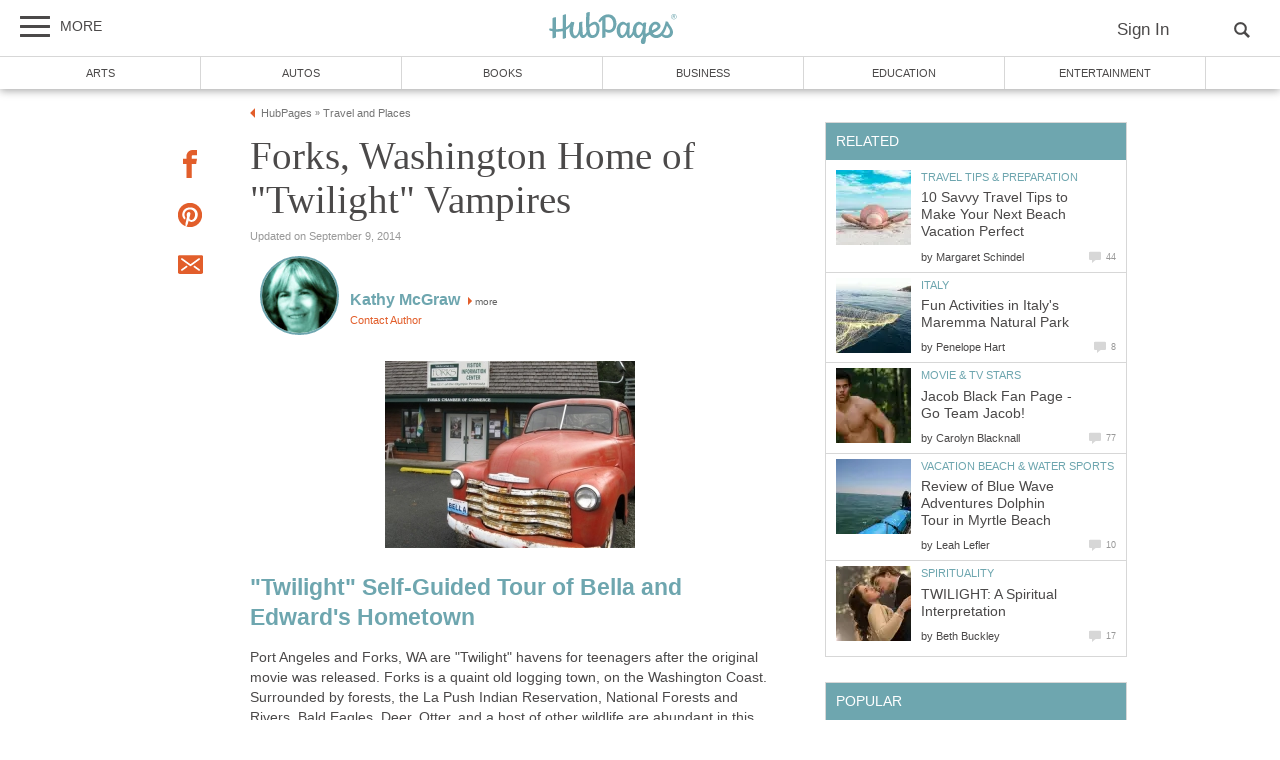

--- FILE ---
content_type: text/html; charset=UTF-8
request_url: https://hubpages.com/travel/Forks--Washington
body_size: 42068
content:
<!doctype html>
<html lang="en">
  <head>
    <title>Forks, Washington Home of &quot;Twilight&quot; Vampires | HubPages</title>
<link href="https://sb.scorecardresearch.com/beacon.js" rel="preconnect">
<link href="https://uid.mavencoalition.io/" rel="preconnect">
<link rel="preload" href="https://www.google-analytics.com/analytics.js" as="script" >
<link rel="preload" href="/s/site-hubs7831469.css" as="style" >

<meta http-equiv="Content-Type" content="text/html; charset=utf-8"/>

<meta name="viewport" content="width=device-width, initial-scale=1, user-scalable=yes">
<meta name="description" content="Port Angeles and Forks, WA are &quot;Twilight&quot; havens for teenagers after the original movie was released. Forks is a quaint old logging town, on the Washington Coast. Surrounded by forests, the La Push Indian Reservation, National Forests and Rivers...."/>
<meta name="robots" content="NOINDEX"/>
<meta name="format-detection" content="telephone=no"/>
<meta property="og:site_name" content="HubPages"/>
<meta property="fb:app_id" content="86382555399"/>
<meta property="og:description" content="Port Angeles and Forks, WA are &quot;Twilight&quot; havens for teenagers after the original movie was released. Forks is a quaint old logging town, on the Washington Coast. Surrounded by forests, the La Push Indian Reservation, National Forests and Rivers...."/>
<meta property="og:title" content="Forks, Washington Home of &quot;Twilight&quot; Vampires"/>
<meta property="og:image" content="https://usercontent2.hubstatic.com/9419207_f260.jpg"/>
<meta property="og:url" content="https://hubpages.com/travel/Forks--Washington"/>
<meta property="og:type" content="article"/>
<meta name="referrer" content="always">

<link rel="canonical"  href="https://hubpages.com/travel/Forks--Washington"/>

<script>var hpTrafficRecirculation = {showMavenWidget: false, logLiftigniterPageview: true, mavenChannels: []};</script><script>var hpstdata = {
hp_tracking_type: 'a',
hp_tracking_id: 4035845,
tracking: ''
};
</script><script>
window.gdprConsents = {"version":1,"user_version":1,"categories":{"features":null,"marketing":null,"stats":null},"vendors":{"features":{"googlesearch":null,"googlemaps":null,"googlecharts":null,"adsensehost":null,"youtube":null,"vimeo":null,"paypal":null,"facebooklogin":null,"maven":null},"marketing":{"adsense":null,"doubleclick":null,"indexexchange":null,"sovrn":null,"facebookads":null,"amazonads":null,"appnexus":null,"openx":null,"rubicon":null,"triplelift":null,"saymedia":null,"remarketing":null,"conversion":null},"stats":{"authoranalytics":null,"comscore":null,"amazonaffpixel":null,"clicksco":null}},"eu":false};
// polyfill-promise 8.1.0
!function(e,n){"object"==typeof exports&&"undefined"!=typeof module?n():"function"==typeof define&&define.amd?define(n):n()}(0,function(){"use strict";function e(e){var n=this.constructor;return this.then(function(t){return n.resolve(e()).then(function(){return t})},function(t){return n.resolve(e()).then(function(){return n.reject(t)})})}function n(){}function t(e){if(!(this instanceof t))throw new TypeError("Promises must be constructed via new");if("function"!=typeof e)throw new TypeError("not a function");this._state=0,this._handled=!1,this._value=undefined,this._deferreds=[],u(e,this)}function o(e,n){for(;3===e._state;)e=e._value;0!==e._state?(e._handled=!0,t._immediateFn(function(){var t=1===e._state?n.onFulfilled:n.onRejected;if(null!==t){var o;try{o=t(e._value)}catch(f){return void i(n.promise,f)}r(n.promise,o)}else(1===e._state?r:i)(n.promise,e._value)})):e._deferreds.push(n)}function r(e,n){try{if(n===e)throw new TypeError("A promise cannot be resolved with itself.");if(n&&("object"==typeof n||"function"==typeof n)){var o=n.then;if(n instanceof t)return e._state=3,e._value=n,void f(e);if("function"==typeof o)return void u(function(e,n){return function(){e.apply(n,arguments)}}(o,n),e)}e._state=1,e._value=n,f(e)}catch(r){i(e,r)}}function i(e,n){e._state=2,e._value=n,f(e)}function f(e){2===e._state&&0===e._deferreds.length&&t._immediateFn(function(){e._handled||t._unhandledRejectionFn(e._value)});for(var n=0,r=e._deferreds.length;r>n;n++)o(e,e._deferreds[n]);e._deferreds=null}function u(e,n){var t=!1;try{e(function(e){t||(t=!0,r(n,e))},function(e){t||(t=!0,i(n,e))})}catch(o){if(t)return;t=!0,i(n,o)}}var c=setTimeout;t.prototype["catch"]=function(e){return this.then(null,e)},t.prototype.then=function(e,t){var r=new this.constructor(n);return o(this,new function(e,n,t){this.onFulfilled="function"==typeof e?e:null,this.onRejected="function"==typeof n?n:null,this.promise=t}(e,t,r)),r},t.prototype["finally"]=e,t.all=function(e){return new t(function(n,t){function o(e,f){try{if(f&&("object"==typeof f||"function"==typeof f)){var u=f.then;if("function"==typeof u)return void u.call(f,function(n){o(e,n)},t)}r[e]=f,0==--i&&n(r)}catch(c){t(c)}}if(!e||"undefined"==typeof e.length)throw new TypeError("Promise.all accepts an array");var r=Array.prototype.slice.call(e);if(0===r.length)return n([]);for(var i=r.length,f=0;r.length>f;f++)o(f,r[f])})},t.resolve=function(e){return e&&"object"==typeof e&&e.constructor===t?e:new t(function(n){n(e)})},t.reject=function(e){return new t(function(n,t){t(e)})},t.race=function(e){return new t(function(n,t){for(var o=0,r=e.length;r>o;o++)e[o].then(n,t)})},t._immediateFn="function"==typeof setImmediate&&function(e){setImmediate(e)}||function(e){c(e,0)},t._unhandledRejectionFn=function(e){void 0!==console&&console&&console.warn("Possible Unhandled Promise Rejection:",e)};var l=function(){if("undefined"!=typeof self)return self;if("undefined"!=typeof window)return window;if("undefined"!=typeof global)return global;throw Error("unable to locate global object")}();"Promise"in l?l.Promise.prototype["finally"]||(l.Promise.prototype["finally"]=e):l.Promise=t});
/**
 * @format
 */

// v2 gives a 200 OK even when called from within EAA
window.mavenUID = new Promise(function(resolve) {
	function getCookie(name) {
		const value = '; ' + document.cookie;
		const parts = value.split('; ' + name + '=');
		if (parts.length === 2)
			return parts
				.pop()
				.split(';')
				.shift();
	}
	const liUid = getCookie('_ig');
	const maybeSetCookieUrl = 'https://uid.mavencoalition.io/v3' + (liUid ? '?uid=' + liUid : '');

	fetch(maybeSetCookieUrl, {
		credentials: 'include' // include the cookie in the request
	})
		.then(function(response) {
			if (response.status === 200) {
				response.json().then(function(resp) {
					resolve(resp);
				});
			} else {
				throw new Error('invalid UID service response');
			}
		})
		.catch(function(e) {
			console.warn(e);
			resolve({});
		});
});
//Unfetch 4.0.1, Copyright (c) 2017 Jason Miller, The MIT License (MIT)
self.fetch||(self.fetch=function(e,n){return n=n||{},new Promise(function(t,r){var s=new XMLHttpRequest;for(var o in s.open(n.method||"get",e,!0),n.headers)s.setRequestHeader(o,n.headers[o]);function u(){var e,n=[],t=[],r={};return s.getAllResponseHeaders().replace(/^(.*?):[^\S\n]*([\s\S]*?)$/gm,function(s,o,u){n.push(o=o.toLowerCase()),t.push([o,u]),r[o]=(e=r[o])?e+","+u:u}),{ok:2==(s.status/100|0),status:s.status,statusText:s.statusText,url:s.responseURL,clone:u,text:function(){return Promise.resolve(s.responseText)},json:function(){return Promise.resolve(s.responseText).then(JSON.parse)},blob:function(){return Promise.resolve(new Blob([s.response]))},headers:{keys:function(){return n},entries:function(){return t},get:function(e){return r[e.toLowerCase()]},has:function(e){return e.toLowerCase()in r}}}}s.withCredentials="include"==n.credentials,s.onload=function(){t(u())},s.onerror=r,s.send(n.body||null)})});
/**
 * @format
 */

function fetchScript(a, b) {
	var c = document.createElement('script'),
		d = 'https:' == document.location.protocol,
		e = false;
	c.async = true;
	c.src = a.indexOf('//') == 0 ? (d ? 'https:' : 'http:') + a : a;
	c.onload = c.onreadystatechange = function() {
		if (!e && (!this.readyState || this.readyState == 'loaded' || this.readyState == 'complete')) {
			e = true;
			if (typeof b === 'function') b.call(this);
			c.onload = c.onreadystatechange = null;
		}
	};
	var f = document.getElementsByTagName('script')[0];
	f.parentNode.insertBefore(c, f);
}

var hubpagesConsent = {
	funcs: [],
	consents: null,
	isServiceConsented: function(category, service) {
		if (!this.consents) {
			return false;
		}
		if (!this.isEU()) {
			return true;
		}

		if (!this.consents['categories'].hasOwnProperty(category)) {
			return false;
		}

		return this.consents['categories'][category];
	},

	isEU: function() {
		return this.consents && this.consents.eu === true;
	},

	needUserInput: function() {
		if (!this.consents) {
			return true;
		}
		if (this.consents['user_version'] != this.consents['version']) {
			return true;
		}

		for (k in this.consents['categories']) {
			if (this.consents['categories'][k] === null) {
				return true;
			}
		}

		return false;
	},

	getConsents: function() {
		return this.consents;
	},

	setConsents: function(obj) {
		this.consents = obj;
		this.log('Consents are:');
		this.log(obj);

		this._setCookie();

		for (var i = 0; i < this.funcs.length; i++) {
			var o = this.funcs[i];

			if (o.timesRun > 0) {
				//some can't be run more than once
				var isRerunable;
				if ('function' == typeof o.rerunable) {
					isRerunable = o.rerunable();
				} else {
					isRerunable = o.rerunable;
				}
				if (!isRerunable) {
					continue;
				}
			}

			o.timesRun++;
			if (this.isServiceConsented(o.category, o.service)) {
				this.log('User DID consent to ' + o.category + '/' + o.service);
				if (o.yesFunc) {
					o.yesFunc();
				}
			} else {
				this.log('User did NOT consent to ' + o.category + '/' + o.service);
				if (o.noFunc) {
					o.noFunc();
				}
			}
		}
	},

	_setCookie: function() {
		if (typeof jq == 'undefined' || typeof jq.cookie == 'undefined') {
			return;
		}

		jq.cookie('hpconsents', JSON.stringify(this.consents), { path: '/', domain: '.' + document.domain, expires: 365 });
	},

	runIfConsented: function(category, service, yesFunc, noFunc, rerunable) {
		if (this.needUserInput() || rerunable) {
			this.funcs.push({
				category: category,
				service: service,
				yesFunc: yesFunc,
				noFunc: noFunc,
				rerunable: rerunable,
				timesRun: 0
			});
		}

		if (this.needUserInput()) {
			//nothing
		} else if (this.isServiceConsented(category, service)) {
			this.log('User DID consent to ' + category + '/' + service);
			yesFunc();
		} else {
			this.log('User did NOT consent to ' + category + '/' + service);
			if (noFunc) {
				noFunc();
			}
		}
	},

	loadIfConsented: function(category, service, url, func, rerunable) {
		this.runIfConsented(
			category,
			service,
			function() {
				fetchScript(url, func);
			},
			null,
			rerunable
		);
	},

	log: function(str) {
		var dc = document.cookie;
		if (dc.indexOf('hp-gdpr-debug=true') > -1) {
			console.log(str);
		}
	}
};
hubpagesConsent.setConsents(window.gdprConsents);

var hubpagesSiteTracking = {
	gotAHit: function(whattype, id, referer) {
		var xmlhttp;
		var options;

		if (window.XMLHttpRequest) {
			// code for IE7+, Firefox, Chrome, Opera, Safari
			xmlhttp = new XMLHttpRequest();
		} else if (window.ActiveXObject) {
			// code for IE6, IE5
			xmlhttp = new ActiveXObject('Microsoft.XMLHTTP');
		} else {
			//alert("Your browser does not support XMLHTTP!");
			return;
		}
		xmlhttp.onreadystatechange = function() {
			if (xmlhttp.readyState == 4) {
				//alert( xmlhttp.status );
				if (xmlhttp.status == 200) {
					// call user supplied function, if there is one
					if (options != undefined && options.cb != undefined) {
						options.cb(xmlhttp.responseXML);
					}
					//alert("gotAHit: " + whattype + "|" + referer);
				}
			}
		};

		xmlhttp.open('POST', '/ctracker/', true);
		xmlhttp.setRequestHeader('Content-type', 'application/x-www-form-urlencoded');
		if (referer.length > 0 && referer.charAt(0) == '?') {
			referer = referer.replace(/^\?/, '&');
		}
		xmlhttp.send(whattype + '=' + id + referer);
	}
};

if (typeof hpstdata != 'undefined') {
	var h = hpstdata,
		s = hubpagesSiteTracking;

	s.gotAHit(h.hp_tracking_type, h.hp_tracking_id, h.tracking);
}
</script><script>
  var _comscore = _comscore || [];
  (function() {
	hubpagesConsent.runIfConsented('stats', 'comscore', function() {
	  if (hubpagesConsent.isEU())
	  {
	    _comscore.push({ c1: "2", c2: "27019031",  cs_ucfr: "1"});
	  } else {
		_comscore.push({ c1: "2", c2: "27019031"});
	  }
      var s = document.createElement("script"), el = document.getElementsByTagName("script")[0]; s.async = true;
      s.src = (document.location.protocol == "https:" ? "https://sb" : "http://b") + ".scorecardresearch.com/beacon.js?";
      el.parentNode.insertBefore(s, el);
	}, function() {
		_comscore.push({ c1: "2", c2: "27019031",  cs_ucfr: "0"});
	  var s = document.createElement("script"), el = document.getElementsByTagName("script")[0]; s.async = true;
      s.src = "https://sb.scorecardresearch.com/beacon.js";
      el.parentNode.insertBefore(s, el);
	});
  })();
</script>

<script>/*! LAB.js (LABjs :: Loading And Blocking JavaScript) [Error Handling Fork]
    Error Handling Fork https://github.com/jasonhinkle/LABjs-eh
    v2.0.3 (c) Kyle Simpson
    MIT License
*/
(function(global){var _$LAB=global.$LAB,_UseLocalXHR="UseLocalXHR",_AlwaysPreserveOrder="AlwaysPreserveOrder",_AllowDuplicates="AllowDuplicates",_CacheBust="CacheBust",_Debug="Debug",_BasePath="BasePath",_ErrorHandler="ErrorHandler",root_page=/^[^?#]*\//.exec(location.href)[0],root_domain=/^\w+\:\/\/\/?[^\/]+/.exec(root_page)[0],append_to=document.head||document.getElementsByTagName("head"),opera_or_gecko=(global.opera&&Object.prototype.toString.call(global.opera)=="[object Opera]")||("MozAppearance"in document.documentElement.style),log_msg=function(){},log_error=log_msg,test_script_elem=document.createElement("script"),explicit_preloading=typeof test_script_elem.preload=="boolean",real_preloading=explicit_preloading||(test_script_elem.readyState&&test_script_elem.readyState=="uninitialized"),script_ordered_async=!real_preloading&&test_script_elem.async===true,xhr_or_cache_preloading=!real_preloading&&!script_ordered_async&&!opera_or_gecko;if(global.console&&global.console.log){if(!global.console.error)global.console.error=global.console.log;log_msg=function(msg){global.console.log(msg)};log_error=function(msg,err){global.console.error(msg,err)}}function is_func(func){return Object.prototype.toString.call(func)=="[object Function]"}function is_array(arr){return Object.prototype.toString.call(arr)=="[object Array]"}function canonical_uri(src,base_path){var absolute_regex=/^\w+\:\/\//;if(/^\/\/\/?/.test(src)){src=location.protocol+src}else if(!absolute_regex.test(src)&&src.charAt(0)!="/"){src=(base_path||"")+src}return absolute_regex.test(src)?src:((src.charAt(0)=="/"?root_domain:root_page)+src)}function merge_objs(source,target){for(var k in source){if(source.hasOwnProperty(k)){target[k]=source[k]}}return target}function check_chain_group_scripts_ready(chain_group){var any_scripts_ready=false;for(var i=0;i<chain_group.scripts.length;i++){if(chain_group.scripts[i].ready&&chain_group.scripts[i].exec_trigger){any_scripts_ready=true;chain_group.scripts[i].exec_trigger();chain_group.scripts[i].exec_trigger=null}}return any_scripts_ready}function create_script_load_listener(elem,registry_item,flag,onload){elem.onload=elem.onreadystatechange=function(){if((elem.readyState&&elem.readyState!="complete"&&elem.readyState!="loaded")||registry_item[flag])return;elem.onload=elem.onreadystatechange=null;onload()}}function script_executed(registry_item){registry_item.ready=registry_item.finished=true;for(var i=0;i<registry_item.finished_listeners.length;i++){registry_item.finished_listeners[i]()}registry_item.ready_listeners=[];registry_item.finished_listeners=[]}function request_script(chain_opts,script_obj,registry_item,onload,preload_this_script){setTimeout(function(){var script,src=script_obj.real_src,xhr;if("item"in append_to){if(!append_to[0]){setTimeout(arguments.callee,25);return}append_to=append_to[0]}script=document.createElement("script");if(script_obj.type)script.type=script_obj.type;if(script_obj.charset)script.charset=script_obj.charset;if(preload_this_script){if(real_preloading){if(chain_opts[_Debug])log_msg("start script preload: "+src);registry_item.elem=script;if(explicit_preloading){script.preload=true;script.onpreload=onload}else{script.onreadystatechange=function(){if(script.readyState=="loaded")onload()}}script.src=src}else if(preload_this_script&&src.indexOf(root_domain)==0&&chain_opts[_UseLocalXHR]){xhr=new XMLHttpRequest();if(chain_opts[_Debug])log_msg("start script preload (xhr): "+src);xhr.onreadystatechange=function(){if(xhr.readyState==4){xhr.onreadystatechange=function(){};registry_item.text=xhr.responseText+"\n//@ sourceURL="+src;onload()}};xhr.open("GET",src);xhr.send()}else{if(chain_opts[_Debug])log_msg("start script preload (cache): "+src);script.type="text/cache-script";create_script_load_listener(script,registry_item,"ready",function(){append_to.removeChild(script);onload()});script.src=src;append_to.insertBefore(script,append_to.firstChild)}}else if(script_ordered_async){if(chain_opts[_Debug])log_msg("start script load (ordered async): "+src);script.async=false;create_script_load_listener(script,registry_item,"finished",onload);script.src=src;append_to.insertBefore(script,append_to.firstChild)}else{if(chain_opts[_Debug])log_msg("start script load: "+src);create_script_load_listener(script,registry_item,"finished",onload);script.src=src;append_to.insertBefore(script,append_to.firstChild)}},0)}function create_sandbox(){var global_defaults={},can_use_preloading=real_preloading||xhr_or_cache_preloading,queue=[],registry={},instanceAPI;global_defaults[_UseLocalXHR]=true;global_defaults[_AlwaysPreserveOrder]=false;global_defaults[_AllowDuplicates]=false;global_defaults[_CacheBust]=false;global_defaults[_Debug]=false;global_defaults[_BasePath]="";global_defaults[_ErrorHandler]=function(err){};function execute_preloaded_script(chain_opts,script_obj,registry_item){var script;function preload_execute_finished(){if(script!=null){script=null;script_executed(registry_item)}}if(registry[script_obj.src].finished)return;if(!chain_opts[_AllowDuplicates])registry[script_obj.src].finished=true;script=registry_item.elem||document.createElement("script");if(script_obj.type)script.type=script_obj.type;if(script_obj.charset)script.charset=script_obj.charset;create_script_load_listener(script,registry_item,"finished",preload_execute_finished);if(registry_item.elem){registry_item.elem=null}else if(registry_item.text){script.onload=script.onreadystatechange=null;script.text=registry_item.text}else{script.src=script_obj.real_src}append_to.insertBefore(script,append_to.firstChild);if(registry_item.text){preload_execute_finished()}}function do_script(chain_opts,script_obj,chain_group,preload_this_script){var registry_item,registry_items,ready_cb=function(){script_obj.ready_cb(script_obj,function(){execute_preloaded_script(chain_opts,script_obj,registry_item)})},finished_cb=function(){script_obj.finished_cb(script_obj,chain_group)};script_obj.src=canonical_uri(script_obj.src,chain_opts[_BasePath]);script_obj.real_src=script_obj.src+(chain_opts[_CacheBust]?((/\?.*$/.test(script_obj.src)?"&_":"?_")+~~(Math.random()*1E9)+"="):"");if(!registry[script_obj.src])registry[script_obj.src]={items:[],finished:false};registry_items=registry[script_obj.src].items;if(chain_opts[_AllowDuplicates]||registry_items.length==0){registry_item=registry_items[registry_items.length]={ready:false,finished:false,ready_listeners:[ready_cb],finished_listeners:[finished_cb]};request_script(chain_opts,script_obj,registry_item,((preload_this_script)?function(){registry_item.ready=true;for(var i=0;i<registry_item.ready_listeners.length;i++){registry_item.ready_listeners[i]()}registry_item.ready_listeners=[]}:function(){script_executed(registry_item)}),preload_this_script)}else{registry_item=registry_items[0];if(registry_item.finished){finished_cb()}else{registry_item.finished_listeners.push(finished_cb)}}}function create_chain(){var chainedAPI,chain_opts=merge_objs(global_defaults,{}),chain=[],exec_cursor=0,scripts_currently_loading=false,group;function chain_script_ready(script_obj,exec_trigger){if(chain_opts[_Debug])log_msg("script preload finished: "+script_obj.real_src);script_obj.ready=true;script_obj.exec_trigger=exec_trigger;advance_exec_cursor()}function chain_script_executed(script_obj,chain_group){if(chain_opts[_Debug])log_msg("script execution finished: "+script_obj.real_src);script_obj.ready=script_obj.finished=true;script_obj.exec_trigger=null;for(var i=0;i<chain_group.scripts.length;i++){if(!chain_group.scripts[i].finished)return}chain_group.finished=true;advance_exec_cursor()}function advance_exec_cursor(){while(exec_cursor<chain.length){if(is_func(chain[exec_cursor])){if(chain_opts[_Debug])log_msg("$LAB.wait() executing: "+chain[exec_cursor]);try{chain[exec_cursor++]()}catch(err){chain_opts[_ErrorHandler](err);if(chain_opts[_Debug])log_error("$LAB.wait() error caught: ",err)}continue}else if(!chain[exec_cursor].finished){if(check_chain_group_scripts_ready(chain[exec_cursor]))continue;break}exec_cursor++}if(exec_cursor==chain.length){scripts_currently_loading=false;group=false}}function init_script_chain_group(){if(!group||!group.scripts){chain.push(group={scripts:[],finished:true})}}chainedAPI={script:function(){for(var i=0;i<arguments.length;i++){(function(script_obj,script_list){var splice_args;if(!is_array(script_obj)){script_list=[script_obj]}for(var j=0;j<script_list.length;j++){init_script_chain_group();script_obj=script_list[j];if(is_func(script_obj))script_obj=script_obj();if(!script_obj)continue;if(is_array(script_obj)){splice_args=[].slice.call(script_obj);splice_args.unshift(j,1);[].splice.apply(script_list,splice_args);j--;continue}if(typeof script_obj=="string")script_obj={src:script_obj};script_obj=merge_objs(script_obj,{ready:false,ready_cb:chain_script_ready,finished:false,finished_cb:chain_script_executed});group.finished=false;group.scripts.push(script_obj);do_script(chain_opts,script_obj,group,(can_use_preloading&&scripts_currently_loading));scripts_currently_loading=true;if(chain_opts[_AlwaysPreserveOrder])chainedAPI.wait()}})(arguments[i],arguments[i])}return chainedAPI},wait:function(){if(arguments.length>0){for(var i=0;i<arguments.length;i++){chain.push(arguments[i])}group=chain[chain.length-1]}else group=false;advance_exec_cursor();return chainedAPI}};return{script:chainedAPI.script,wait:chainedAPI.wait,setOptions:function(opts){merge_objs(opts,chain_opts);return chainedAPI}}}instanceAPI={setGlobalDefaults:function(opts){merge_objs(opts,global_defaults);return instanceAPI},setOptions:function(){return create_chain().setOptions.apply(null,arguments)},script:function(){return create_chain().script.apply(null,arguments)},wait:function(){return create_chain().wait.apply(null,arguments)},queueScript:function(){queue[queue.length]={type:"script",args:[].slice.call(arguments)};return instanceAPI},queueWait:function(){queue[queue.length]={type:"wait",args:[].slice.call(arguments)};return instanceAPI},runQueue:function(){var $L=instanceAPI,len=queue.length,i=len,val;for(;--i>=0;){val=queue.shift();$L=$L[val.type].apply(null,val.args)}return $L},noConflict:function(){global.$LAB=_$LAB;return instanceAPI},sandbox:function(){return create_sandbox()}};return instanceAPI}global.$LAB=create_sandbox();(function(addEvent,domLoaded,handler){if(document.readyState==null&&document[addEvent]){document.readyState="loading";document[addEvent](domLoaded,handler=function(){document.removeEventListener(domLoaded,handler,false);document.readyState="complete"},false)}})("addEventListener","DOMContentLoaded")})(this);
</script><script>$LAB.setGlobalDefaults({'ErrorHandler': function(err) { console.log(err); throw err; }});  var LABqueue = $LAB.script('https://ajax.googleapis.com/ajax/libs/jquery/3.2.1/jquery.min.js').wait(function() { jq = $.noConflict(); })
.wait(function() { window.google_analytics_uacct = "UA-55537249-1"; })
.script('/s/ss7831469.js')
;
</script><script>(function(i,s,o,g,r,a,m){i['GoogleAnalyticsObject']=r;i[r]=i[r]||function(){
(i[r].q=i[r].q||[]).push(arguments)},i[r].l=1*new Date();a=s.createElement(o),
m=s.getElementsByTagName(o)[0];a.async=1;a.src=g;m.parentNode.insertBefore(a,m)
 })(window,document,'script','https://www.google-analytics.com/analytics.js','ga');var customDimensions = {"dimension21":"hubpages.com","dimension22":"hubpages.com","dimension42":"0","dimension11":"Web","dimension23":"lifestyle","dimension29":"0","dimension30":"hp-kathymcgraw2","dimension31":"hp-kathymcgraw2","dimension44":"article"};
function fireMavenUA(resp) {
	var mavenUID = resp.uid; // This may be false, which is acceptable.
	ga('create', 'UA-126130613-1', 'auto', {'name': 'mavenTracker'});
	ga('mavenTracker.set', 'anonymizeIp', true);
	if (hubpagesConsent.isEU()) { ga('mavenTracker.set', 'displayFeaturesTask', null); }
	if (mavenUID) {
		ga('mavenTracker.set', 'userId', mavenUID);
		window.customDimensions['dimension29'] = '1';
	}
	if (resp.isDemonetized) {
		window.customDimensions['dimension32'] = resp.demonetizedReason || 'Unknown';
	} else {
		window.customDimensions['dimension32'] = '0';
	}
	ga('mavenTracker.send', 'pageview', Object.assign({},window.customDimensions));
}

if (window.mavenUID) {
	window.mavenUID.then(function(resp) {
		fireMavenUA(resp);
	});
}
	ga('create', 'UA-286186-1', 'hubpages.com', {'name': 'siteTracker'});
	ga('siteTracker.set', 'anonymizeIp', true);
	if (hubpagesConsent.isEU()) { ga('siteTracker.set', 'displayFeaturesTask', null); }
	ga('siteTracker.send', 'pageview');
	window.gaSiteTracker = 'siteTracker.';
hubpagesConsent.runIfConsented('stats', 'authoranalytics', function() {
  ga('create', 'UA-55537249-1', 'auto', {'name': 'authorTracker'});
  ga('authorTracker.set', 'anonymizeIp', true);
  ga('authorTracker.send', 'pageview');
});
</script>

<link rel="stylesheet" type="text/css" href="/s/site-bases7831469.css"/>
<link rel="stylesheet" type="text/css" href="/s/site-hubs7831469.css"/>

<style>
.svglogo.hubpages-logo32 { width: 130px; height: 32px;}
.svglogo.hubpages-logo30 { width: 122px; height: 30px;}
</style>
    
  </head>
<body class="use-sourcepoint use-sourcepoint-ccpa no-ads hubpages fully-responsive article hub hubpage mobile turbo-ads jwtest-enabled" data-jw-domainkey="u0yyLa4d"  data-articleId="4035845"  data-siteId="0"  data-siteDomain="hubpages.com"  data-sourcepointId="4111" >

<!-- symbols (14133 bytes) -->
<svg id="svg-definitions">
<symbol id="solidbubble" viewBox="0 0 16 16"><path d="M14.5 1c0.825 0 1.5 0.675 1.5 1.5v8c0 0.825-0.675 1.5-1.5 1.5h-5.7l-4.8 4v-4h-2.5c-0.825 0-1.5-0.675-1.5-1.5v-8c0-0.825 0.675-1.5 1.5-1.5h13z"></path></symbol>
<symbol id="banner" viewBox="0 0 16 16"><path d="M 14,13.5 14,8 14,4.746 14,0 0.01911904,0.00937684 0,13.5 7,11 z"/></symbol>
<symbol id="info" viewBox="0 0 16 16"><path d="M8 0c-4.418 0-8 3.582-8 8s3.582 8 8 8 8-3.582 8-8-3.582-8-8-8zM7 3.75c0-0.413 0.338-0.75 0.75-0.75h0.5c0.412 0 0.75 0.337 0.75 0.75v0.5c0 0.412-0.338 0.75-0.75 0.75h-0.5c-0.412 0-0.75-0.338-0.75-0.75v-0.5zM10 13h-4v-1h1v-4h-1v-1h3v5h1v1z"></path></symbol>
<symbol id="close" viewBox="0 0 16 16"><path d="M8 0C3.582 0 0 3.582 0 8s3.582 8 8 8 8-3.582 8-8-3.582-8-8-8zm4 10.5L10.5 12 8 9.5 5.5 12 4 10.5 6.5 8 4 5.5 5.5 4 8 6.5 10.5 4 12 5.5 9.5 8l2.5 2.5z" id="path4" /><path style="fill:#ffffff;fill-opacity:1;stroke:none" d="M 4.7416778,11.256982 4.0139787,10.52702 5.2680239,9.2743493 6.5220689,8.0216785 5.2675619,6.7658667 4.0130548,5.5100549 4.7593047,4.7661189 5.5055547,4.0221829 6.759557,5.274811 8.0135593,6.5274391 9.2679433,5.2744298 10.522327,4.0214206 11.250454,4.7495467 11.97858,5.4776729 10.72557,6.7320567 9.4725609,7.9864407 10.725579,9.2408334 11.978597,10.495226 11.232834,11.240988 10.487072,11.986751 9.234036,10.732341 7.9810005,9.4779311 6.7251887,10.732438 5.4693769,11.986945 4.7416778,11.256982 z" id="path3015"/></symbol>
<symbol id="flag" viewBox="0 0 16 16"><path d="M0 0h2v16h-2v-16z"></path><path d="M3 1v8h12.5l-4-4 4-4z"></path></symbol>
<symbol id="hubpages-h" viewBox="0 0 16 16"><path d="M13.757 6.636c-.448.448-.96.832-1.44 1.152V.11c0-.352-2.078.224-2.205.544v8.253c-1.343.48-2.814.704-4.35.672V1.933c0-.352-2.078.223-2.206.543V9.42c-.575-.065-1.183-.193-1.79-.32-.416-.097-.544 1.375 0 1.503.64.128 1.215.256 1.79.32v4.542c0 .384 2.207-.256 2.207-.576v-3.743c1.663.032 3.1-.192 4.35-.576v5.31c0 .385 2.205-.255 2.205-.575v-5.79c.8-.544 1.503-1.184 2.046-1.92.192-.287-.35-1.215-.607-.96z"></path></symbol>
<symbol id="quotes-left" viewBox="0 0 16 16"><path d="M3.516 7c1.933 0 3.5 1.567 3.5 3.5s-1.567 3.5-3.5 3.5-3.5-1.567-3.5-3.5l-0.016-0.5c0-3.866 3.134-7 7-7v2c-1.336 0-2.591 0.52-3.536 1.464-0.182 0.182-0.348 0.375-0.497 0.578 0.179-0.028 0.362-0.043 0.548-0.043zM12.516 7c1.933 0 3.5 1.567 3.5 3.5s-1.567 3.5-3.5 3.5-3.5-1.567-3.5-3.5l-0.016-0.5c0-3.866 3.134-7 7-7v2c-1.336 0-2.591 0.52-3.536 1.464-0.182 0.182-0.348 0.375-0.497 0.578 0.179-0.028 0.362-0.043 0.549-0.043z"></path></symbol>
<symbol id="new-tab" viewBox="0 0 16 16"><path d="M11 13h-8v-8h4.5l2-2h-8.5v12h12v-8.5l-2 2v4.5z"></path><path d="M16 0h-6.5l2.5 2.5-7.5 7.5 1.5 1.5 7.5-7.5 2.5 2.5v-6.5z"></path></symbol>
<symbol id="amazon" viewBox="0 0 16 16"><path d="M14.463 13.831c-1.753 1.294-4.291 1.981-6.478 1.981-3.066 0-5.825-1.131-7.912-3.019-0.163-0.147-0.019-0.35 0.178-0.234 2.253 1.313 5.041 2.1 7.919 2.1 1.941 0 4.075-0.403 6.041-1.238 0.294-0.125 0.544 0.197 0.253 0.409z"></path><path d="M15.191 13c-0.225-0.287-1.481-0.137-2.047-0.069-0.172 0.019-0.197-0.128-0.044-0.238 1.003-0.703 2.647-0.5 2.838-0.266 0.194 0.238-0.050 1.884-0.991 2.672-0.144 0.122-0.281 0.056-0.219-0.103 0.216-0.528 0.688-1.709 0.463-1.997z"></path><path d="M11.053 11.838l0.003 0.003c0.387-0.341 1.084-0.95 1.478-1.278 0.156-0.125 0.128-0.334 0.006-0.509-0.353-0.488-0.728-0.884-0.728-1.784v-3c0-1.272 0.088-2.438-0.847-3.313-0.738-0.706-1.963-0.956-2.9-0.956-1.831 0-3.875 0.684-4.303 2.947-0.047 0.241 0.131 0.369 0.287 0.403l1.866 0.203c0.175-0.009 0.3-0.181 0.334-0.356 0.159-0.778 0.813-1.156 1.547-1.156 0.397 0 0.847 0.144 1.081 0.5 0.269 0.397 0.234 0.938 0.234 1.397v0.25c-1.116 0.125-2.575 0.206-3.619 0.666-1.206 0.522-2.053 1.584-2.053 3.147 0 2 1.259 3 2.881 3 1.369 0 2.116-0.322 3.172-1.403 0.35 0.506 0.463 0.753 1.103 1.284 0.147 0.078 0.328 0.072 0.456-0.044zM9.113 7.144c0 0.75 0.019 1.375-0.359 2.041-0.306 0.544-0.791 0.875-1.331 0.875-0.737 0-1.169-0.563-1.169-1.394 0-1.641 1.472-1.938 2.863-1.938v0.416z"></path></symbol>
<symbol id="disclaimer" viewBox="0 0 96 96">
	<circle cx="50" cy="50" r="40" stroke="#4B4949" stroke-width="6" fill="white"/>
 	<line x1="26" y1="50" x2="74" y2="50" stroke="#4B4949" stroke-width="6"/>
</symbol>
<symbol id="trash" viewBox="0 0 16 16"><path d="M2 5v10c0 0.55 0.45 1 1 1h9c0.55 0 1-0.45 1-1v-10h-11zM5 14h-1v-7h1v7zM7 14h-1v-7h1v7zM9 14h-1v-7h1v7zM11 14h-1v-7h1v7z"></path><path d="M13.25 2h-3.25v-1.25c0-0.412-0.338-0.75-0.75-0.75h-3.5c-0.412 0-0.75 0.338-0.75 0.75v1.25h-3.25c-0.413 0-0.75 0.337-0.75 0.75v1.25h13v-1.25c0-0.413-0.338-0.75-0.75-0.75zM9 2h-3v-0.987h3v0.987z"></path></symbol>
<symbol id="hubpages-logo" viewBox="0 0 260 64"><path d="M252.8 10.2c-.1-.1-.3-.2-.5-.3.5 0 .9-.2 1.2-.5.3-.3.5-.7.5-1.1 0-.3-.1-.6-.3-.9-.2-.3-.4-.5-.7-.6-.3-.1-.8-.2-1.5-.2h-2v5.9h.9V10h.6c.3 0 .6.1.8.2.2.2.6.6 1 1.4l.5.9h1.2l-.7-1.2c-.5-.5-.8-.9-1-1.1zm-1.3-1h-1.1V7.4h1.1c.5 0 .8 0 1 .1.2.1.3.2.4.3.1.1.1.3.1.5 0 .3-.1.5-.3.6-.3.2-.6.3-1.2.3z"/><path d="M256.5 6.7c-.5-.9-1.2-1.5-2-2-.9-.5-1.8-.7-2.7-.7-.9 0-1.8.2-2.7.7-.9.5-1.6 1.1-2 2-.5.9-.7 1.8-.7 2.7 0 .9.2 1.8.7 2.7.5.9 1.2 1.5 2 2 .9.5 1.8.7 2.7.7.9 0 1.8-.2 2.7-.7.9-.5 1.5-1.2 2-2 .5-.9.7-1.8.7-2.7.1-.9-.2-1.8-.7-2.7zm-.7 5c-.4.7-1 1.3-1.7 1.7-.7.4-1.5.6-2.3.6-.8 0-1.5-.2-2.3-.6-.7-.4-1.3-1-1.7-1.7-.4-.7-.6-1.5-.6-2.3 0-.8.2-1.6.6-2.3.4-.7 1-1.3 1.7-1.7.7-.4 1.5-.6 2.2-.6.8 0 1.5.2 2.2.6.7.4 1.3 1 1.7 1.7.4.7.6 1.5.6 2.3.2.9 0 1.6-.4 2.3zM93.4 19.4c-3.9 0-8.1 3.1-10.8 5.9v-.5c0-11.7 1-19.8 1-24.4 0-1.1-6.8.6-6.9 1.8 0 1.2-.7 9.3-.7 16.6 0 8.2.3 14.7 1 19.6 0 3.1-3.4 7.9-7.1 7.9 0 0-1.6-10.5-1.1-26.6 0-1.1-6.9.8-6.9 1.8 0 .6.1 4.9.2 8.8 0 9.8-3.9 17-7.5 17-2.2 0-4.5-2.9-4.5-9.8 0-8.7 2.5-13.9 2.5-16.2 0-.9-1.5-1.6-5.9-1.6-.3 0-.7.3-1 1v.1c-2.5 4.5-5.8 7.6-9.6 9.7V5c0-1.1-6.4.7-6.8 1.7v26.4c-4.3 1.1-8.8 1.4-13.3 1.2V10.7c0-1.1-6.4.7-6.8 1.7v21.3c-1.9-.3-3.7-.6-5.5-1-1.2-.3-1.7 4.2 0 4.6 1.8.5 3.7.9 5.5 1.2v13.7c0 1.1 6.8-.8 6.8-1.8V39.3c4.6.3 9.2 0 13.3-1v15c0 1.1 6.8-.8 6.8-1.8V35.8c2.9-1.5 5.4-3.5 7.4-6.1-.2 2.2-.4 4.8-.4 7.8 0 7.8 4.6 15.3 10.1 15.3 3.9 0 7.5-3.6 9.7-8.7 1.5 6.9 4.7 8 7.2 8 3.9 0 6.6-3.6 8.1-7.3 1.8 5.1 4.9 7.3 10 7.3 10.8 0 14.9-9.8 14.9-18.5.4-8.9-4.2-14.2-9.7-14.2zm-4.8 26.9c-1.4 0-4.9-.6-5.8-15.2.9-.9 5.4-6 10-6 1.1 0 4.2 1.5 4.3 8.4 0 9.5-3.1 12.8-8.5 12.8zm147-27.8c-4.3 17.8-11.3 27.6-19 27.6-2.5 0-5.4-1.2-7.1-3.7 7.6-3.7 15.6-8.2 15.6-14.3 0-3.2-4-8.8-10.5-8.8-3.6 0-13.2 4.8-13.2 17.2 0 1.3.2 2.5.4 3.6-2.3 1.3-4.5 2.6-6.3 4 0-.1 0-.1-.1-.1-.6-6.8-.3-8.1.7-18.7v-.4c0-.2 0-.5.1-.7.1-.8.1-1.6.2-2.5.1-1.1-6.5-.9-6.5 1.1V24c-2.1-2.7-5.1-4.5-8.1-4.5-4.1 0-12.3 5.1-12.3 17.4 0 4.7-4.1 10.1-6.3 10.1 0 0-.5-6.2.6-25.2.1-1.1-6.5-.9-6.5 1.1v.6c-2.1-2.4-4.9-4-7.7-4-4.1 0-12.3 5.1-12.3 17.4 0 7.8 4.6 15.3 10.1 15.3 3.7 0 7.5-3.3 10-8 .1 5.9 2.8 8.2 5.7 8.2 2.9 0 5.9-3.6 7.9-7.5 1.8 4.3 5 7.4 8.5 7.4 3.7 0 7.4-3.2 9.9-7.8 0 1.7.1 3.5.2 5.5-2.1 2.7-3.9 5.8-3.9 8.2 0 4.1 1.3 6.2 4.7 6.2 3 0 5.7-3.4 5.4-13.1.6-2 3.9-3.9 8-5.9 2.9 4.3 7.7 6.8 12.6 6.8 4.1 0 7.7-1.5 11-4.6 2.1 2.3 5.4 4.6 9.8 4.6 5.5 0 12.8-3.2 12.8-11.7s-9.6-16.5-9.6-20.7l-4.8-1.3zm-86.8 28c-2.2 0-4.5-2.9-4.5-9.8 0-8.8 3.5-11.7 7.3-11.7 2 0 5.2 3 5.8 3.6v2.1c-.6 8.9-5.3 15.8-8.6 15.8zm32.1 0c-2.2 0-4.5-2.9-4.5-9.8 0-8.8 3.5-11.7 7.3-11.7 2.2 0 5.9 3.7 5.9 3.7 0 9.8-5.1 17.8-8.7 17.8zm26.9-10.2c0-7.2 3.7-11.4 6.9-11.4 2.8 0 4.4 1.9 4.4 3.9 0 2.4-5.3 5-11.2 8-.1-.1-.1-.3-.1-.5zm29.5 10.4c-2.9 0-5.3-1.1-7-2.4 3-4 5.6-9.6 7.7-16.9 2.5 4.1 5.9 7.6 5.9 12.4 0 4.5-4.1 6.9-6.6 6.9zm-117.1-42c-12.7 0-19.2 12.4-19.4 13.6 0 0 1.9 2.5 3.2 2.2.7-.1 2.1-2.5 4.5-4.9l.1 36c0 1.1 6.6-.8 6.6-1.7V39.2c1.8 1.2 4.2 2.4 6.8 2.4 9.6 0 14.9-9.1 14.9-17.9-.1-13.6-8.4-19-16.7-19zm1.7 31.2c-2.4 0-4.9-.8-6.8-1.6V11.2c1.4-.5 2.9-.8 4.6-.8 5.6 0 10.8 4 10.8 14.5 0 6.3-3.2 11-8.6 11z"/></symbol>
<symbol id="search-magnify" viewBox="0 0 36 36"><path d="M35.525 31.228l-8.88-8.882c1.444-2.238 2.298-4.895 2.298-7.752C28.943 6.684 22.505.25 14.597.25 6.687.25.254 6.686.254 14.595c0 7.91 6.433 14.344 14.343 14.344 2.856 0 5.513-.85 7.752-2.294l8.88 8.88c.294.297.78.297 1.075 0l3.22-3.22c.3-.296.3-.78 0-1.076zM4.81 14.593c0-5.396 4.39-9.788 9.788-9.788 5.398 0 9.787 4.392 9.787 9.788 0 5.398-4.39 9.79-9.787 9.79-5.398 0-9.788-4.392-9.788-9.79z"/></symbol>
<symbol id="bell" viewBox="0 0 16 16"><path d="M16 13c-1.657 0-3-1.343-3-3v-4.455c0-2.199-1.718-4.033-4-4.454v-1.091h-2v1.091c-2.282 0.421-4 2.255-4 4.454v4.455c0 1.657-1.343 3-3 3v1h6.712c-0.081 0.178-0.127 0.377-0.127 0.586 0 0.781 0.633 1.414 1.414 1.414s1.414-0.633 1.414-1.414c0-0.209-0.045-0.407-0.127-0.586h6.713v-1z"></path></symbol>
<symbol id="question" viewBox="0 0 16 16"><path d="M9 12c0 0.552-0.448 1-1 1s-1-0.448-1-1 0.448-1 1-1 1 0.448 1 1z"></path><path d="M8 0c-4.418 0-8 3.582-8 8s3.582 8 8 8 8-3.582 8-8-3.582-8-8-8zM8 14.5c-3.59 0-6.5-2.91-6.5-6.5s2.91-6.5 6.5-6.5 6.5 2.91 6.5 6.5-2.91 6.5-6.5 6.5z"></path><path d="M8 10.004c-0.414 0-0.75-0.336-0.75-0.75v-0.5c0-0.525 0.203-0.998 0.602-1.404 0.295-0.3 0.653-0.525 0.999-0.742 0.712-0.447 1.024-0.687 1.024-1.107 0-0.457-0.264-0.762-0.485-0.938-0.355-0.282-0.849-0.437-1.39-0.437-0.821 0-1.559 0.548-1.796 1.333-0.12 0.397-0.538 0.621-0.934 0.502s-0.621-0.538-0.502-0.934c0.205-0.68 0.631-1.291 1.2-1.721 0.589-0.445 1.292-0.68 2.031-0.68 0.878 0 1.703 0.271 2.322 0.762 0.679 0.539 1.053 1.289 1.053 2.113 0 1.293-0.998 1.92-1.726 2.377-0.611 0.384-0.899 0.596-0.899 0.876v0.5c0 0.414-0.336 0.75-0.75 0.75z"></path></symbol>
<symbol id="maven-key" viewBox="0 0 367 512"><path d="M194.9 264.1l80.5-80.5-91.8-92-92 92 80.5 80.5v156.2h23v-15.5h30.6v-23.6h-17.1v-23.3h17.1v-23.6h-30.6v-70.4h-.2v.2zm-70.3-80.3l59.4-59.4 59.4 59.4-23.4 23.4-36-36-36 36-23.4-23.4zm59.3 59.3l-27.5-27.5 27.5-27.5 27.5 27.5-27.5 27.5z"/></symbol>
<symbol id="maven-channel" viewBox="0 0 288 60"><path id="path3" d="M18.8,31.3l14.7-14.7L16.8,0L0,16.7l14.7,14.7v28.4h4.2V57h5.5v-4.2h-3.1v-4.2h3.1v-4.2h-5.5L18.8,31.3L18.8,31.3L18.8,31.3 z M6.1,16.7L16.8,5.9l10.7,10.7l-4.2,4.2l-6.5-6.5l-6.5,6.5L6.1,16.7z M16.8,27.5l-4.9-5.1l4.9-4.9l4.9,4.9L16.8,27.5z" /><path id="path7" d="M55.4,34.4l-8.1,17.8h2l2-4.6H61l2,4.6h2.1l-8.1-17.8H55.4z M52.3,45.8l4-9l4,9H52.3z" /><polygon id="polygon9" points="82.3,42.1 77.7,34.5 73.4,34.5 73.4,52.3 77.2,52.3 77.2,40.8 82.1,48.3 82.3,48.3 87.3,40.7 87.3,52.3 91.1,52.3 91.1,34.5 86.9,34.5 " /><path id="path11" d="M99.9,34.4l-7.4,17.8h3.9l1.5-3.9h7.5l1.5,3.9h4l-7.6-17.8H99.9z M99.4,44.8l2.4-5.7l2.4,5.7H99.4z" /><polygon id="polygon13" points="118.1,47 113.5,34.5 109.2,34.5 116.4,52.4 119.9,52.4 127,34.5 122.8,34.5 " /><polygon id="polygon15" points="132.1,44.9 140.5,44.9 140.5,41.6 132.1,41.6 132.1,38 141.5,38 141.5,34.5 128.2,34.5 128.1,34.5 128.1,52.2 141.6,52.2 141.6,48.7 132.1,48.7 " /><polygon id="polygon17" points="155.9,45.4 147.7,34.5 144.1,34.5 144,34.5 144,52.3 147.9,52.3 147.9,41 156.5,52.3 159.7,52.3 159.7,34.5 155.9,34.5 " /><path id="path19" d="M177.6,50.8c-3.9,0-6.8-3.2-6.8-7.3v-0.1c0-4.1,3-7.3,6.8-7.3c2.4,0,4,1.1,5.5,2.5l1.3-1.4c-1.7-1.5-3.7-2.8-6.8-2.8 c-5.2,0-9,4.1-9,9.1s3.8,9.1,8.9,9.1c3.3,0,5.2-1.3,7.1-3.2l-1.3-1.3C181.7,49.9,180.1,50.8,177.6,50.8z" /><polygon id="polygon21" points="199,42.4 188.8,42.4 188.8,34.5 186.8,34.5 186.8,52.3 188.8,52.3 188.8,44.3 199,44.3 199,52.3 200.9,52.3 200.9,34.5 199,34.5 " /><path id="path23" d="M211.1,34.4L203,52.3h2l2-4.6h9.6l2,4.6h2.1l-8.1-17.8H211.1z M208,45.8l4-9l4,9H208z" /><polygon id="polygon25" points="236.1,48.7 224.9,34.5 223.1,34.5 223.1,52.3 225,52.3 225,37.8 236.5,52.3 238,52.3 238,34.5 236.1,34.5 " /><polygon id="polygon27" points="254.9,48.7 243.7,34.5 241.9,34.5 241.9,52.3 243.8,52.3 243.8,37.8 255.3,52.3 256.8,52.3 256.8,34.5 254.9,34.5 " /><polygon id="polygon29" points="262.8,44.1 272.4,44.1 272.4,42.3 262.8,42.3 262.8,36.3 273.6,36.3 273.6,34.5 260.7,34.5 260.7,52.1 273.7,52.1 273.7,50.2 262.8,50.2 " /><polygon id="polygon31" points="278.1,50.4 278.1,34.5 276.1,34.5 276.1,52.3 288,52.3 288,50.4 " /></symbol>
<symbol id="facebook" viewBox="0 0 16 16"><path d="M9.5 3h2.5v-3h-2.5c-1.93 0-3.5 1.57-3.5 3.5v1.5h-2v3h2v8h3v-8h2.5l0.5-3h-3v-1.5c0-0.271 0.229-0.5 0.5-0.5z"></path></symbol>
<symbol id="pinterest" viewBox="0 0 16 16"><path d="M8 1.069c-3.828 0-6.931 3.103-6.931 6.931 0 2.938 1.828 5.444 4.406 6.453-0.059-0.547-0.116-1.391 0.025-1.988 0.125-0.541 0.813-3.444 0.813-3.444s-0.206-0.416-0.206-1.028c0-0.963 0.559-1.684 1.253-1.684 0.591 0 0.878 0.444 0.878 0.975 0 0.594-0.378 1.484-0.575 2.306-0.166 0.691 0.344 1.253 1.025 1.253 1.231 0 2.178-1.3 2.178-3.175 0-1.659-1.194-2.819-2.894-2.819-1.972 0-3.128 1.478-3.128 3.009 0 0.597 0.228 1.234 0.516 1.581 0.056 0.069 0.066 0.128 0.047 0.2-0.053 0.219-0.169 0.691-0.194 0.787-0.031 0.128-0.1 0.153-0.231 0.094-0.866-0.403-1.406-1.669-1.406-2.684 0-2.188 1.587-4.194 4.578-4.194 2.403 0 4.272 1.712 4.272 4.003 0 2.388-1.506 4.313-3.597 4.313-0.703 0-1.362-0.366-1.588-0.797 0 0-0.347 1.322-0.431 1.647-0.156 0.603-0.578 1.356-0.862 1.816 0.65 0.2 1.337 0.309 2.053 0.309 3.828 0 6.931-3.103 6.931-6.931 0-3.831-3.103-6.934-6.931-6.934z"></path></symbol>
<symbol id="envelop" viewBox="0 0 16 16"><path d="M15 2h-14c-0.55 0-1 0.45-1 1v10c0 0.55 0.45 1 1 1h14c0.55 0 1-0.45 1-1v-10c0-0.55-0.45-1-1-1zM5.831 9.773l-3 2.182c-0.1 0.073-0.216 0.108-0.33 0.108-0.174 0-0.345-0.080-0.455-0.232-0.183-0.251-0.127-0.603 0.124-0.786l3-2.182c0.251-0.183 0.603-0.127 0.786 0.124s0.127 0.603-0.124 0.786zM13.955 11.831c-0.11 0.151-0.282 0.232-0.455 0.232-0.115 0-0.23-0.035-0.33-0.108l-3-2.182c-0.251-0.183-0.307-0.534-0.124-0.786s0.535-0.307 0.786-0.124l3 2.182c0.251 0.183 0.307 0.535 0.124 0.786zM13.831 4.955l-5.5 4c-0.099 0.072-0.215 0.108-0.331 0.108s-0.232-0.036-0.331-0.108l-5.5-4c-0.251-0.183-0.307-0.534-0.124-0.786s0.535-0.307 0.786-0.124l5.169 3.759 5.169-3.759c0.251-0.183 0.603-0.127 0.786 0.124s0.127 0.603-0.124 0.786z"></path></symbol>
<symbol id="bubble-lines" viewBox="0 0 16 16"><path d="M14.5 1h-13c-0.825 0-1.5 0.675-1.5 1.5v8c0 0.825 0.675 1.5 1.5 1.5h2.5v4l4.8-4h5.7c0.825 0 1.5-0.675 1.5-1.5v-8c0-0.825-0.675-1.5-1.5-1.5zM7 9h-4v-1h4v1zM11 7h-8v-1h8v1zM13 5h-10v-1h10v1z"></path></symbol>
</svg>

<div id="header_placeholder"><div id="header_wrap"><header id="header"><div class="desktop_hamburger"><div class="menu_bar"><hr/><hr/><hr/></div><div class="menu_bar more">MORE</div></div><div id="hamburger_close" class="close_icon header_icon" style="display: none"><hr class="bar1"/><hr class="bar2"/><hr class="bar3"/></div><div id="site_title" ><a tabindex="-1" href="https://hubpages.com/" title="HubPages"><svg class="svglogo hubpages-logo hubpages-logo32"><title>HubPages</title><use xlink:href="#hubpages-logo"></use></svg></a></div><div id="mobile_menu_bar" class="menu_bar"><hr><hr><hr></div><div id="header_search"><span id="search_icon" class="maven_search_icon header_icon" data-use-maven-widget=""><svg class="moon smallish icon search-magnify"><use xlink:href="#search-magnify"></use></svg></span></div><div id="header_right"><a id="signin_span" tabindex="-1" href="https://hubpages.com/signin/">Sign In</a><span class="span_link maven_search_icon" data-use-maven-widget=""><svg class="moon small icon search-magnify"><use xlink:href="#search-magnify"></use></svg></span></div></header></div></div><div id="category_box"><a href="https://discover.hubpages.com/art/" class="cat_name full_width">Arts</a><a href="https://discover.hubpages.com/autos/" class="cat_name full_width">Autos</a><a href="https://discover.hubpages.com/literature/" class="cat_name full_width">Books</a><a href="https://discover.hubpages.com/business/" class="cat_name full_width">Business</a><a href="https://discover.hubpages.com/education/" class="cat_name full_width">Education</a><a href="https://discover.hubpages.com/entertainment/" class="cat_name full_width">Entertainment</a><a href="https://discover.hubpages.com/family/" class="cat_name full_width">Family</a><a href="https://discover.hubpages.com/style/" class="cat_name full_width">Fashion</a><a href="https://discover.hubpages.com/food/" class="cat_name full_width">Food</a><a href="https://discover.hubpages.com/games-hobbies/" class="cat_name full_width">Games</a><a href="https://discover.hubpages.com/relationships/" class="cat_name full_width">Gender</a><a href="https://discover.hubpages.com/health/" class="cat_name full_width">Health</a><a href="https://discover.hubpages.com/holidays/" class="cat_name full_width">Holidays</a><a href="https://discover.hubpages.com/living/" class="cat_name full_width">Home</a><a href="https://discover.hubpages.com/community/" class="cat_name full_width">HubPages</a><a href="https://discover.hubpages.com/money/" class="cat_name full_width">Personal Finance</a><a href="https://discover.hubpages.com/animals/" class="cat_name full_width">Pets</a><a href="https://discover.hubpages.com/politics/" class="cat_name full_width">Politics</a><a href="https://discover.hubpages.com/religion-philosophy/" class="cat_name full_width">Religion</a><a href="https://discover.hubpages.com/sports/" class="cat_name full_width">Sports</a><a href="https://discover.hubpages.com/technology/" class="cat_name full_width">Technology</a><a href="https://discover.hubpages.com/travel/" class="cat_name full_width">Travel</a></div><div id="container">

<div id="social_share_wrapper"><div id="social_share_widget"><a class="facebook" href="#" title="Facebook" onclick="window.open('https://www.facebook.com/dialog/feed?app_id=86382555399&amp;display=popup&amp;link=https%3A%2F%2Fhubpages.com%2Ftravel%2FForks--Washington&amp;description=Forks%2C+Washington+Home+of+%22Twilight%22+Vampires&amp;redirect_uri=https%3A%2F%2Fhubpages.com%2Ftravel%2FForks--Washington&amp;picture=https%3A%2F%2Fusercontent2.hubstatic.com%2F9419207.jpg','','width=600,height=400'); return false;"><svg class="moon small facebook"><use xlink:href="#facebook"></use></svg></a><a class="pinterest" href="#" title="Pinterest" onclick="window.open('https://pinterest.com/pin/create/button/?url=https%3A%2F%2Fhubpages.com%2Ftravel%2FForks--Washington&amp;media=https%3A%2F%2Fusercontent2.hubstatic.com%2F9419207.jpg&amp;description=Forks%2C+Washington+Home+of+%22Twilight%22+Vampires','','width=800,height=500'); return false;"><svg class="moon small pinterest"><use xlink:href="#pinterest"></use></svg></a><a class="email" title="Email" href="mailto:?subject=Forks%2C%20Washington%20Home%20of%20%22Twilight%22%20Vampires&body=I%20thought%20you%20might%20enjoy%20this%20article%3A%0D%0A%0D%0Ahttps://hubpages.com/travel/Forks--Washington"><svg class="moon small envelop"><use xlink:href="#envelop"></use></svg></a></div></div><article><div id="hub_resp_main"><div class="full module moduleBreadcrumbs" id="mod_new8"><div id="crumbs" class="">
<div class="arrow arrow-left"></div>
<ul id="crumbslist" itemscope="itemscope" itemtype="http://schema.org/BreadcrumbList">
<li itemprop="itemListElement" itemscope="itemscope" itemtype="http://schema.org/ListItem" ><a href="https://discover.hubpages.com" itemprop="item"><span class="crumbspan" itemprop="name">HubPages</span></a><meta itemprop="position" content="1" /><em>&raquo;</em></li><li class="final" itemprop="itemListElement" itemscope="itemscope" itemtype="http://schema.org/ListItem" ><a href="https://discover.hubpages.com/travel/" itemprop="item"><span class="crumbspan" itemprop="name">Travel and Places</span></a><meta itemprop="position" content="2" /></li>
</ul>
</div>
</div>
<div class="full module moduleTitle" id="mod_new6"><h1>Forks, Washington Home of &quot;Twilight&quot; Vampires</h1><div id="author_byline" class="updated">Updated on September 9, 2014</div>
</div>
<div class="full module moduleAuthorBio flipboard-remove" id="mod_new4"><div class="authorbio no_bio"><a href="#" class="close_btn"><svg class="moon small close"><use xlink:href="#close"></use></svg></a><div class="photo"><img src="[data-uri]" data-original="https://usercontent2.hubstatic.com/9179621_100.jpg" class="lazy"  alt="KathyMcGraw2 profile image" title="KathyMcGraw2 profile image"/><noscript><img src="https://usercontent2.hubstatic.com/9179621_100.jpg"   alt="KathyMcGraw2 profile image" title="KathyMcGraw2 profile image"/></noscript></div><div class="name"><a class="more" href="#"><span class="author_primary_name">Kathy McGraw</span> <div class="more_arr"><span class="arrow-right arrow small" > </span> more</div></a></div><div class="contact_author"><a href="#">Contact Author</a></div></div>
</div>
<div class="full module moduleImage" id="mod_28092322"><figure><div id="slide_img_7486277_9419207" data-image-id="9419207" data-mdi-id="7486277" class="image_wrapper" ><img src="[data-uri]" data-original="https://usercontent2.hubstatic.com/9419207.jpg" data-ratio="0.748" data-width="250" data-height="187" alt="" class="lazy"/><noscript><img src="https://usercontent2.hubstatic.com/9419207.jpg" data-ratio="0.748" data-width="250" data-height="187" alt=""/></noscript></div></figure>
</div>
<div class="full module moduleAdSpot mobileAd" id="mod_new27">
</div>
<div class="full module moduleText" id="mod_28092323"><h2 class="subtitle">&quot;Twilight&quot; Self-Guided Tour of Bella and Edward's Hometown</h2><div  class="txtd" id="txtd_28092323"><p></p><p>Port Angeles and Forks, WA are "Twilight" havens for teenagers after the original movie was released. Forks is a quaint old logging town, on the Washington Coast. Surrounded by forests, the La Push Indian Reservation, National Forests and Rivers. Bald Eagles, Deer, Otter, and a host of other wildlife are abundant in this area. This area of the Olympic Peninsula is one of the rainiest areas of the United States, and is just beautiful.</p><p>The Stephenie Meyers Day Twilight Celebrations were held the last few years, and this year is no exception. It just keeps getting bigger and better.</p><p>Learn more about the area to enhance your trip or get the Twilight Travel Guide that has maps and Photos written by the Editor of the Forks newspaper. And if you are into Geo-caching, have fun in Forks looking for the Twilight Cache. </p></div>
</div>
<div class="full module moduleImage" id="mod_28092324"><h2 class="subtitle">Twilight Movies - Breaking Dawn Part 1 Wins MTV 2012 Movie of the Year Award</h2><figure><div id="slide_img_7486278_9419213" data-image-id="9419213" data-mdi-id="7486278" class="image_wrapper" data-lightbox-image="https://usercontent2.hubstatic.com/9419213_f1024.jpg"><img src="[data-uri]" data-original="https://usercontent2.hubstatic.com/9419213_f520.jpg" data-ratio="0.57866666666667" data-width="1500" data-height="868" alt="Twilight Forever Gift Set" title="Twilight Forever Gift Set" class="lazy"/><noscript><img src="https://usercontent2.hubstatic.com/9419213_f520.jpg" data-ratio="0.57866666666667" data-width="1500" data-height="868" alt="Twilight Forever Gift Set" title="Twilight Forever Gift Set"/></noscript></div><figcaption class="caption" id="img_desc_9419213"><span class="caption_text">Twilight Forever Gift Set</span></figcaption></figure>
</div>
<div class="full module moduleText" id="mod_28092325"><div  class="txtd" id="txtd_28092325"><p>Twilight's Breaking Dawn Part 1 won best movie at the MTV Movie awards. Fans were excited about the award and looked forward to the final movie in the Twilight series...Breaking Dawn Part 2 which was first in theatres Nov. 16, 2012 and yet at the same time feeling disappointment that the series would be ending forever.</p><p>While the movies have come to an end you can own them forever by purchasing this beautiful gift set that features all of the movies.  Just click on the large image above and you can get the gift set for a really great price!</p></div>
</div>
<div class="full module moduleImage" id="mod_28092326"><h2 class="subtitle">Java with Jacob on the Rez</h2><figure><div id="slide_img_7486279_9419222" data-image-id="9419222" data-mdi-id="7486279" class="image_wrapper" ><img src="[data-uri]" data-original="https://usercontent1.hubstatic.com/9419222.jpg" data-ratio="0.75" data-width="400" data-height="300" alt="Java with Jacob on the Rez" title="Java with Jacob on the Rez" class="lazy"/><noscript><img src="https://usercontent1.hubstatic.com/9419222.jpg" data-ratio="0.75" data-width="400" data-height="300" alt="Java with Jacob on the Rez" title="Java with Jacob on the Rez"/></noscript></div><figcaption class="caption" id="img_desc_9419222"><span class="caption_text">Java with Jacob on the Rez</span></figcaption></figure>
</div>
<div class="full module moduleAdSpot desktopAd" id="mod_new35">
</div>
<div class="full module moduleAdSpot desktopAd" id="mod_new33">
</div>
<div class="full module moduleDistributionVideo" id="mod_new31">
</div>
<div class="full module moduleAdSpot mobileAd" id="mod_new29">
</div>
<div class="full module moduleImage" id="mod_28092327"><figure><div id="slide_img_7486280_9419230" data-image-id="9419230" data-mdi-id="7486280" class="image_wrapper" ><img src="[data-uri]" data-original="https://usercontent1.hubstatic.com/9419230.jpg" data-ratio="0.75" data-width="128" data-height="96" alt="" class="lazy"/><noscript><img src="https://usercontent1.hubstatic.com/9419230.jpg" data-ratio="0.75" data-width="128" data-height="96" alt=""/></noscript></div></figure>
</div>
<div class="full module moduleText" id="mod_28092328"><h2 class="subtitle">Driving the Olympic Pennisula for a Self-Guided &quot;Twilight&quot; tour</h2><div  class="txtd" id="txtd_28092328"><h3>Port Angeles and Forks, WA</h3><p></p><p> We left Tacoma early in the morning for Port Angeles and Forks, WA, intent on going to the various places that were mentioned in the "Twilight Books" by Stephenie Meyer. November is usually cold, overcast, and rainy, but as luck would have it, the weather was beautiful. The sun was out, although the weather fluctuated between 32 and 43 degrees the whole day. We drove through some of the most beautiful country, with flowing waterfalls on the side of the road, lakes, forests, and sometimes the most magical lighting filtering through the miles of forest along the road. We saw deer, hawks, a beaver, sea otters, a large white owl, and more squirrels than I could count. The ride was beautiful.</p><p>In Port Angeles the shopkeepers were very friendly and helpful at directing us to the Lincoln Theater, the Restaurant where Bella and Edward ate, the Gottschalk's where she bought her prom dress, etc. Of course we had to take pictures, and the day was perfect for it.</p><p>(Update 7/23/2010) There is a new Dazzled by Twilight Store in Port Angeles on the corner across from the Lincoln Theatre.  It isn't as large as the newer one in Forks, but still has good items for sale. Another difference is the Gottchalk's is now vacant.</p><p>From Port Angeles the ride to Forks was spectacular. Of course I heard from the kids that this was the road that Edward Cullen drove around 100 miles an hour on going home. Apparently Vampires can drive faster than we did, as it took us about an hour or so. Waterfalls and forest on the left side of our windy road , and a beautiful lake on the right side we drove towards our destination- Edward and Bella's home, Forks.</p><p>You will pass the road to La Push on the Quileute Indian Reservation about 12 miles from Forks, and I suggest you go there first, we didn't, and had to back track. We wanted to go to First Beach where another character from the Book, Jacob, supposedly lived. The kids were pointing out homes that they thought he might have lived in, and played as we made our way down to First Beach (there are a couple other Beaches, Second and Third Beaches). But it was First Beach, littered with driftwood and huge trees that had washed up on shore that was our destination. A small fishing fleet, 3 or 4 sea otters, and one lone fisherman in his boat were what greeted us at we parked and took in the magnificent sights. A Photographers Paradise with James Island a little off the coast, miles of driftwood, and the misty sky seeming to change with each wave that crashed onto the outcroppings.After spending about an hour at La Push we drove back to Forks.</p><p><u>For anyone that is doing a "Twilight" tour here are a couple hints:</u></p><p>1. As you enter Forks on the right is a lighted sign that says Welcome to Forks. There is a small ramp to walk up to the sign for anyone wanting to take a picture.(updated 7/23/2010- the sign is now larger and easier to get to)</p><p>2. The Cullen House is next door to the Police Station; the two story home to the left. It is a beautiful bed and breakfast, and they are used to the "Twilight" tourists and have a whiteboard where they tell you where the Cullen Family is that day.</p><p>3. There is a store in town selling "Twilight" merchandise on the main street. The store is appropriately called "Dazzled by Twilight." (update: there are now 2  "Dazzled by Twilight" Stores.  The first one,  in the middle of the block, is where you  can book tours and the one on the corner is chock full of everything Twilight!)</p><p>***There are a few other Twilight Stores now..one is the Native Store across the Street from the Dazzled by Twilight one, and the other one is on a side street across from the Middle School.</p><p>4. At the Hospital-Dr. Cullen has his own Parking Space (picture op for kids) just be careful to leave room for cars to go around you.</p><p>5. The Forks Chamber of Commerce is on the left as you are leaving town and this is where Bella's truck is. The Chamber has some fantastic "Twilight" souvenirs for sale, and a book where they have collected letters, cards, and various Bella items of interest. The Forks Chamber has also made up a Trivia Quiz for "Twilight" enthusiasts.</p><p>We lucked out on our trip, with both Weather and pre-planning. We were able to see and do many of the things some tours are charging over $1,500 to do, and end our day with a beautiful sunset in Kalaloch, another wonderful area of the Olympic Peninsula and technically part of Forks.</p><p></p></div>
</div>
<div class="full module moduleAdSpot mobileAd" id="mod_new37">
</div>
<div class="full module moduleImage" id="mod_28092329"><h2 class="subtitle">Bella Swans House</h2><figure><div id="slide_img_7486281_9419238" data-image-id="9419238" data-mdi-id="7486281" class="image_wrapper" ><img src="[data-uri]" data-original="https://usercontent1.hubstatic.com/9419238_f520.jpg" data-ratio="0.74915254237288" data-width="590" data-height="442" alt="" class="lazy"/><noscript><img src="https://usercontent1.hubstatic.com/9419238_f520.jpg" data-ratio="0.74915254237288" data-width="590" data-height="442" alt=""/></noscript></div></figure>
</div>
<div class="full module moduleText" id="mod_28092330"><div  class="txtd" id="txtd_28092330"><p><br /></p><p>This is the home of Bella Swan. It is on a small street, and anyone can direct you there.</p></div>
</div>
<div class="full module moduleText" id="mod_28092331"><h2 class="subtitle">Current Updates for Twilight Activities in Forks</h2><div  class="txtd" id="txtd_28092331"><h3>Twilight Activities in Forks and Twilight Geocaching</h3><p></p><p></p><p>Twilight Stars were seen in Hollywood putting new stars on the Walk of Fame. They also were promoting the new Twilight Movie Breaking Dawn to be released November 2011.  A family friend said that Stephanie Meyers was also at the party held in Los Angeles on November 3rd. The new Breaking Dawn Twilight movie was shot in Vancouver, BC.</p><p><a rel="nofollow" href="http://www.forkswa.com/business-directory/lodging/">Make your reservations</a> early as lodging sells out quick if you plan to go to Forks for this years Bella Birthday Bash. Jacob Blacks house in La Push is a fun place to stay (see info below) and is decorated in the Wolf Pack theme.</p><p>_____________________________________________________________________</p><p>*** Another activity that has become very popular is Geo-caching, and now there is a<a rel="nofollow" href="http://www.geocaching.com/seek/cache_details.aspx?guid=0f427428-5278-4bab-8a98-f36919ed838b"> Twilight Geocaching Theme in Forks.</a></p><p><u>Note:</u> You probably won't be able to use the Geo-caching on your Iphone because of the outlying areas, and probable signal reception.</p><p> You'll go to all the important places in the Twilight books, and the places mentioned here.</p></div>
</div>
<div class="full module moduleImage" id="mod_28092332"><h2 class="subtitle">Edward Cullens Home Landmark</h2><figure><div id="slide_img_7486282_9419246" data-image-id="9419246" data-mdi-id="7486282" class="image_wrapper" ><img src="[data-uri]" data-original="https://usercontent1.hubstatic.com/9419246.jpg" data-ratio="1.3325" data-width="400" data-height="533" alt="Edward Cullens Home Landmark" title="Edward Cullens Home Landmark" class="lazy"/><noscript><img src="https://usercontent1.hubstatic.com/9419246.jpg" data-ratio="1.3325" data-width="400" data-height="533" alt="Edward Cullens Home Landmark" title="Edward Cullens Home Landmark"/></noscript></div><figcaption class="caption" id="img_desc_9419246"><span class="caption_text">Edward Cullens Home Landmark</span></figcaption></figure>
</div>
<div class="full module moduleAdSpot mobileAd" id="mod_new39">
</div>
<div class="full module moduleImage" id="mod_28092333"><figure><div id="slide_img_7486283_9419253" data-image-id="9419253" data-mdi-id="7486283" class="image_wrapper" ><img src="[data-uri]" data-original="https://usercontent2.hubstatic.com/9419253.jpg" data-ratio="0.75" data-width="128" data-height="96" alt="" class="lazy"/><noscript><img src="https://usercontent2.hubstatic.com/9419253.jpg" data-ratio="0.75" data-width="128" data-height="96" alt=""/></noscript></div></figure>
</div>
<div class="full module moduleText" id="mod_28092334"><h2 class="subtitle">5 Things You Shouldn't Miss in The Port Angeles and Forks, WA area</h2><div  class="txtd" id="txtd_28092334"><h3>If You Have the Opportunity Explore the Olympic Penninsula</h3><p></p><p> Five Things not to miss whether you're doing a "Twilight" Tour or just visiting the area.</p><p>1. Port Angeles- Bald Eagles live in this area so if you go off the beaten path look for these magnificent birds</p><p>.</p><p>2. Rain Forests- A must for anyone that hasn't been to the area., and even those that have</p><p>3. Architecture- If you like old buildings and history, walk around town, it is a treat</p><p>4. La Push- Camping and Hiking Paradise don't forget to go to the end to First Beach. There's a nice little Tribal Store with Souvenirs and Native Wear right before you get to First Beach.</p><p>5. Forks Chamber of Commerce- Everything you wanted to know about "Twilight"- the area, books, and other tidbits of information you can get at the forks Chamber (at the end of town).  Don't forget to look at the back of Bella's Truck!</p></div>
</div>
<div class="full module moduleText" id="mod_28092335"><h2 class="subtitle">Is it raining today in the Rainest City in the US?</h2><div  class="txtd" id="txtd_28092335"><h3>Check the Weather before you go-click the link</h3><p><a rel="nofollow" href="http://www.weather.com/weather/local/USWA0149">Forks Weather Forecast, WA</a></p></div>
</div>
<div class="full module moduleCallout" id="mod_28092336"><div id="28092336_callout"><div class="callout colorbox"><h2>Tips on Buying Twilight Souveniers #1</h2><p class="">Port Angeles has some unique Souvenirs including T-Shirts made by a local Artist. Several of the Bookstores also have souvenirs. Well worth it to buy your Twilight Souvenirs here. </p><p class=""> </p><p class="">In Forks the Twilight Store, on the main road in, has a variety of Souvenirs as does the Chamber of Commerce at the end of town. Try the ice cream shop and the Variety Store also. Bumper Stickers and T shirts are at the Chamber along with an absolutely must see book of letters to Bella.</p></div></div>
</div>
<div class="full module moduleAdSpot desktopAd" id="mod_new43">
</div>
<div class="full module moduleAdSpot mobileAd" id="mod_new41">
</div>
<div class="full module moduleText" id="mod_28092337"><h2 class="subtitle">La Push Second Beach at Twilight</h2><div  class="txtd" id="txtd_28092337"><h3>A nice gift box to keep your Twilight memories</h3><p>A one of a kind gift box perfect for trinkets, jewelry, or your Twilight memories. This was made from the photo taken at Second Beach in La Push.</p><p></p><p> </p></div>
</div>
<div class="full module moduleText" id="mod_28092339"><div  class="txtd" id="txtd_28092339"><p><br /><a rel="nofollow" href="http://www.zazzle.com/la_push_beach_at_twilight_gift_box-246613976923878725?rf=238686139500309532">La Push Beach at Twilight</a> by SunsetArtWorks</p></div>
</div>
<div class="full module moduleCallout" id="mod_28092340"><div id="28092340_callout"><div class="callout colorbox"><h2>Tips on Buying Twilight Souvenirs #2</h2><p class="">The Market as you enter the La Push area is a must stop, although they sell out of their souvenirs quickly. If you're lucky you can find hand carved Wolves and bracelets like Bella wore. While there you should also go into the Restaurant for the Twilight treat. Very friendly people, and there is also an RV park next to the Market.  </p><p class=""> </p><p class="">Traveling further towards First Beach is the Tribal Store, look for the Totem Pole. Inside they also have souvenirs and you can buy other Tribal Merchandise.</p></div></div>
</div>
<div class="full module moduleImage" id="mod_28092346"><h2 class="subtitle">Quileute Indian Reservation in La Push</h2><figure><div id="slide_img_7486285_9419258" data-image-id="9419258" data-mdi-id="7486285" class="image_wrapper" ><img src="[data-uri]" data-original="https://usercontent1.hubstatic.com/9419258_f520.jpg" data-ratio="0.74915254237288" data-width="590" data-height="442" alt="" class="lazy"/><noscript><img src="https://usercontent1.hubstatic.com/9419258_f520.jpg" data-ratio="0.74915254237288" data-width="590" data-height="442" alt=""/></noscript></div></figure>
</div>
<div class="full module moduleText" id="mod_28092347"><div  class="txtd" id="txtd_28092347"><p>Jacob lives on The Quileute Reservation in La Push, a beautiful place. There are a few beaches, but 1st Beach is the main one in the Twilight books. The trading Post is a good place to stop and visit, look for souvenirs, or just get something to drink.</p></div>
</div>
<div class="full module moduleText" id="mod_28092349"><div  class="txtd" id="txtd_28092349"><p><br /></p>
<p>Poster</p>
<p><a rel="nofollow" href="http://affiliates.allposters.com/link/redirect.asp?item=4196344&amp;AID=652004290&amp;PSTID=1&amp;LTID=2%E2%8C%A9=1" target="_blank">Buy at AllPosters.com</a></p></div>
</div>
<div class="full module moduleImage" id="mod_28092352"><h2 class="subtitle">Edward and Bella Traveled this Road</h2><figure><div id="slide_img_7486288_9419267" data-image-id="9419267" data-mdi-id="7486288" class="image_wrapper" ><img src="[data-uri]" data-original="https://usercontent2.hubstatic.com/9419267_f520.jpg" data-ratio="0.74915254237288" data-width="590" data-height="442" alt="" class="lazy"/><noscript><img src="https://usercontent2.hubstatic.com/9419267_f520.jpg" data-ratio="0.74915254237288" data-width="590" data-height="442" alt=""/></noscript></div></figure>
</div>
<div class="full module moduleText" id="mod_28092353"><div  class="txtd" id="txtd_28092353"><p><br /></p><p>Edward loved driving fast, over 100 mph, from Port Angeles to Forks along these twists and turns. I guess if you're a Vampire you aren't worried about killing yourself!</p></div>
</div>
<div class="full module moduleText" id="mod_28092354"><h2 class="subtitle">Twilight Fun Facts</h2><div  class="txtd" id="txtd_28092354"><h3>Test your knowledge of Bella, Edward, Jacob</h3><p></p><p> If you go to the Forks Chamber be prepared to have some fun  with a little "Twilight" Quiz. These questions are pretty easy compared to some of the ones they'll ask you....it's a lot of fun for sure.</p><p>What city was Bella originally from:</p><p>a) Chicago, IL</p><p>b) Atlanta, GA</p><p>c) Phoenix, AZ</p><p>d) Seattle, WA</p><p>Which Character is a 'tracker" and tracks Bella to kill her?</p><p>a) Jasper</p><p>b) Jacob</p><p>c) James</p><p>d) Emmet</p><p>How old were the stars during the shooting of the Movie?</p><p>a) Pattinson 22, and Stewart 17</p><p>b) Pattison 23, and Stewart 19</p><p>c) Pattison 18, and Stewart 17</p><p>d) Pattison 22, and Stewart 19</p><p>Did Bella ever turn into a Vampire?</p><p>a) yes</p><p>b) no</p><p>What was the name of Bella &amp; Edwards child?</p><p>a) Jillian</p><p>b) Edward</p><p>c) Renesmee</p><p>d) Johandanika</p><p>What sport did Bella's stepfather play?</p><p>a) soccer</p><p>b) football</p><p>c) golf</p><p>d) baseball</p><p>If you want the answers just post a comment on which one you want :)  I don't want to spoil it for someone else by putting them here. </p></div>
</div>
<div class="full module moduleText" id="mod_28092356"><div  class="txtd" id="txtd_28092356"><p>Giant Poster</p>
<p><a rel="nofollow" href="http://affiliates.allposters.com/link/redirect.asp?item=5049011&amp;AID=652004290&amp;PSTID=1&amp;LTID=2%E2%8C%A9=1" target="_blank">Buy at AllPosters.com</a></p></div>
</div>
<div class="full module moduleText" id="mod_28092357"><h2 class="subtitle">Tour Guide of Forks WA for Twilight Fans</h2><div  class="txtd" id="txtd_28092357"><p>We had a pretty good idea of where to go, and what to see by contacting the Forks Chamber and the Newspaper. This guide was written by the editor of the newspaper, so who better to know the area. It is a 96 page Twilight Guide with maps and Photos.</p></div>
</div>
<div class="full module moduleAmazing" id="mod_28092358"><div class="single_product"><a href="https://www.amazon.com/dp/061523447X?tag=hubpages-20&amp;linkCode=ogi&amp;th=1&amp;psc=1"><div class="product_image"><img class="lazy" data-original="https://m.media-amazon.com/images/I/51O8rt2v5UL._SL500_.jpg" src="[data-uri]" alt="Twilight Territory: A Fan's Guide to Forks &amp; LaPush from the Forks Forum newspaper"/></div><span class="product_title">Twilight Territory: A Fan's Guide to Forks &amp; LaPush from the Forks Forum newspaper</span></a><div class="product_details"><div class="amazonDescription">This is what one person said about the book.

&quot;I am soooooo glad to get this book. I only learned of it a few days ago. This book is a travel guide written by the Editor of the Forks, WA newspaper. It is very informative and worth the money. It is also very up to date as of May 2009.&quot;</div><div class="buy_button_wrap"><a href="https://www.amazon.com/dp/061523447X?tag=hubpages-20&amp;linkCode=ogi&amp;th=1&amp;psc=1" class="buy_button"><span>&nbsp;</span>Buy Now</a></div></div><div class="clear">&nbsp;</div><div data-gdpr-pixel="true" data-gdpr-category="stats" data-gdpr-service="amazonaffpixel" data-src="https://www.assoc-amazon.com/e/ir?t=hubpages-20&amp;l=am2&amp;o=1&amp;a=061523447X"></div></div>
</div>
<div class="full module moduleImage" id="mod_28092359"><h2 class="subtitle">End of the Twilight Tour Sunset at Kalaloch on the Olympic Pennisula</h2><figure><div id="slide_img_7486290_9419274" data-image-id="9419274" data-mdi-id="7486290" class="image_wrapper" ><img src="[data-uri]" data-original="https://usercontent1.hubstatic.com/9419274.jpg" data-ratio="0.75" data-width="400" data-height="300" alt="End of the Twilight Tour Sunset at Kalaloch on the Olympic Pennisula" title="End of the Twilight Tour Sunset at Kalaloch on the Olympic Pennisula" class="lazy"/><noscript><img src="https://usercontent1.hubstatic.com/9419274.jpg" data-ratio="0.75" data-width="400" data-height="300" alt="End of the Twilight Tour Sunset at Kalaloch on the Olympic Pennisula" title="End of the Twilight Tour Sunset at Kalaloch on the Olympic Pennisula"/></noscript></div><figcaption class="caption" id="img_desc_9419274"><span class="caption_text">End of the Twilight Tour Sunset at Kalaloch on the Olympic Pennisula</span></figcaption></figure>
</div>
<div class="full module moduleImage" id="mod_28092366"><figure><div id="slide_img_7486291_9419282" data-image-id="9419282" data-mdi-id="7486291" class="image_wrapper" ><img src="[data-uri]" data-original="https://usercontent1.hubstatic.com/9419282.jpg" data-ratio="1.332" data-width="250" data-height="333" alt="Jacob Black and the Wolf Pack La Push WA" title="Jacob Black and the Wolf Pack La Push WA" class="lazy"/><noscript><img src="https://usercontent1.hubstatic.com/9419282.jpg" data-ratio="1.332" data-width="250" data-height="333" alt="Jacob Black and the Wolf Pack La Push WA" title="Jacob Black and the Wolf Pack La Push WA"/></noscript></div><figcaption class="caption" id="img_desc_9419282"><span class="caption_text">Jacob Black and the Wolf Pack La Push WA</span></figcaption></figure>
</div>
<div class="full module moduleText" id="mod_28092367"><h2 class="subtitle">Schedule a Twilight Tour of Forks and La Push</h2><div  class="txtd" id="txtd_28092367"><h3>Not everyone wants to do a self-guided tour</h3><p>If you want to take the Twilight Tour while you're in Forks, WA you should schedule it a few weeks ahead of time, especially prudent during Bella's Birthday Bash in September. Some people like to do the tour by themselves while others like to be on an organized tour.</p><p>I found out during my last trip in July of 2010 that the first Dazzled by Twilight store in Forks is now the tour office, and they have a second store that will satisfy any Twilight Fan. They recommend you make your reservations in advance and if you know you will be in Forks, this is an easy way to schedule your tour.</p><p><br /></p><p></p><a rel="nofollow" href="http://www.afterthebite.com/page/7526">Schedule your 2-3 hour Twilight Tour HERE </a>  You can also visit that site to take a virtual tour for those not likely to be in the area within the very near future.<p></p></div>
</div>
<div class="full module moduleText" id="mod_28092368"><div  class="txtd" id="txtd_28092368"><p>I hope you enjoyed the tour, and would love to hear your comments. The release of Eclipse was exciting, and the Twilight Fans going to Forks has increased each year. Don't forget to get your Fan's guide to Forks and La Push so you will know all the best places if you are going to this years Stephanie Meyer Days which is Bella's Birthday Bash.</p><p>There is a lot to do in this beautiful area.</p></div>
</div>
<div class="full module moduleBottomMarker" id="mod_new22">
</div>
<div class="full module moduleQandA" id="mod_new20">
</div>
<div class="full module moduleEndOfHub" id="mod_new18">
</div>
<div class="full module moduleAdSpot desktopAd" id="mod_new60">
</div>
<div class="full module moduleMoreByTheAuthor" id="mod_new16">
</div></div><div id="pastEndOfHub">
<div class="full module moduleAdSpot mobileAd" id="mod_new58">
</div>
<div class="full module moduleAdSpot desktopAd" id="mod_new77">
</div>
<div class="full module moduleRelated" id="mod_new14"><div class="grid-item clear"><div class="hublistbox"><div class="boxtitle_wrap"><h2 class="boxtitle">Related</h2></div><div class="hublist"><ul class="contentitem_listing"><li style="min-height:75px" class="li-widget-item"><div class="card"><a class="obj_image" href="https://discover.hubpages.com/travel/top-10-beach-vacation-tips" tabindex="-1"><div style="width:75px;height:75px" class="thumbphoto"><picture>
<source type="image/webp" sizes="75px" srcset="https://images.saymedia-content.com/.image/cs_srgb%2Cq_auto%3Agood%2Cc_fill%2Cw_75%2Ch_75/MjA1Mjc4NDQ0MjkwODQ0NDQy/top-10-beach-vacation-tips.webp 75w">
<source sizes="75px" srcset="https://images.saymedia-content.com/.image/cs_srgb%2Cq_auto%3Agood%2Cc_fill%2Cw_75%2Ch_75/MjA1Mjc4NDQ0MjkwODQ0NDQy/top-10-beach-vacation-tips.jpg 75w">
<img src="https://images.saymedia-content.com/.image/t_share/MjA1Mjc4NDQ0MjkwODQ0NDQy/top-10-beach-vacation-tips.jpg" data-ratio="0.66673378977044" data-width="4966" data-height="3311" alt="10 Savvy Travel Tips to Make Your Next Beach Vacation Perfect" title="10 Savvy Travel Tips to Make Your Next Beach Vacation Perfect"/>
</picture></div></a></div><div class="catlink"><a href="https://discover.hubpages.com/travel/travel-tips-and-preparation/">Travel Tips &amp; Preparation</a></div><h3><a class="title navigation" href="https://discover.hubpages.com/travel/top-10-beach-vacation-tips">10 Savvy Travel Tips to Make Your Next Beach Vacation Perfect</a></h3><p class="meta"><span class="author">by <span class="author_primary_name">Margaret Schindel</span></span><span class="comment_count"><svg class="moon tiny icon solidbubble"><use xlink:href="#solidbubble"></use></svg>44</span></p></li>
<li style="min-height:75px" class="li-widget-item"><div class="card"><a class="obj_image" href="https://discover.hubpages.com/travel/Italy-Maremma-Natural-Park-3-Fun-Things-to-Do-on-The-Shore-and-In-the-Park" tabindex="-1"><div style="width:75px;height:75px" class="thumbphoto"><picture>
<source type="image/webp" sizes="75px" srcset="https://images.saymedia-content.com/.image/cs_srgb%2Cq_auto%3Agood%2Cc_fill%2Cw_75%2Ch_75/MTkwMjY0NDI1Mzc4NDIzOTYx/italy-maremma-natural-park-3-fun-things-to-do-on-the-shore-and-in-the-park.webp 75w">
<source sizes="75px" srcset="https://images.saymedia-content.com/.image/cs_srgb%2Cq_auto%3Agood%2Cc_fill%2Cw_75%2Ch_75/MTkwMjY0NDI1Mzc4NDIzOTYx/italy-maremma-natural-park-3-fun-things-to-do-on-the-shore-and-in-the-park.jpg 75w">
<img src="https://images.saymedia-content.com/.image/t_share/MTkwMjY0NDI1Mzc4NDIzOTYx/italy-maremma-natural-park-3-fun-things-to-do-on-the-shore-and-in-the-park.jpg" data-ratio="0.74691358024691" data-width="2592" data-height="1936" alt="Fun Activities in Italy's Maremma Natural Park" title="Fun Activities in Italy's Maremma Natural Park"/>
</picture></div></a></div><div class="catlink"><a href="https://discover.hubpages.com/travel/visiting-europe/">Italy</a></div><h3><a class="title navigation" href="https://discover.hubpages.com/travel/Italy-Maremma-Natural-Park-3-Fun-Things-to-Do-on-The-Shore-and-In-the-Park">Fun Activities in Italy's Maremma Natural Park</a></h3><p class="meta"><span class="author">by <span class="author_primary_name">Penelope Hart</span></span><span class="comment_count"><svg class="moon tiny icon solidbubble"><use xlink:href="#solidbubble"></use></svg>8</span></p></li>
<li style="min-height:75px" class="li-widget-item"><div class="card"><a class="obj_image" href="https://discover.hubpages.com/entertainment/Jacob-Black-Fan-Page" tabindex="-1"><div style="width:75px;height:75px" class="thumbphoto"><picture>
<source type="image/webp" sizes="75px" srcset="https://images.saymedia-content.com/.image/cs_srgb%2Cq_auto%3Agood%2Cc_fill%2Cw_75%2Ch_75/MTc2NDUzMTU3NTY1MTE0MzMw/jacob-black-fan-page.webp 75w">
<source sizes="75px" srcset="https://images.saymedia-content.com/.image/cs_srgb%2Cq_auto%3Agood%2Cc_fill%2Cw_75%2Ch_75/MTc2NDUzMTU3NTY1MTE0MzMw/jacob-black-fan-page.jpg 75w">
<img src="https://images.saymedia-content.com/.image/t_share/MTc2NDUzMTU3NTY1MTE0MzMw/jacob-black-fan-page.jpg" data-ratio="0.63555555555556" data-width="900" data-height="572" alt="Jacob Black Fan Page - Go Team Jacob!" title="Jacob Black Fan Page - Go Team Jacob!"/>
</picture></div></a></div><div class="catlink"><a href="https://discover.hubpages.com/entertainment/celebrities/">Movie &amp; TV Stars</a></div><h3><a class="title navigation" href="https://discover.hubpages.com/entertainment/Jacob-Black-Fan-Page">Jacob Black Fan Page - Go Team Jacob!</a></h3><p class="meta"><span class="author">by <span class="author_primary_name">Carolyn Blacknall</span></span><span class="comment_count"><svg class="moon tiny icon solidbubble"><use xlink:href="#solidbubble"></use></svg>77</span></p></li>
<li style="min-height:75px" class="li-widget-item"><div class="card"><a class="obj_image" href="https://discover.hubpages.com/travel/Blue-Wave-Adventures-Dolphin-Tour-in-Myrtle-Beach-A-Myrtle-Beach-Attraction-Review" tabindex="-1"><div style="width:75px;height:75px" class="thumbphoto"><picture>
<source type="image/webp" sizes="75px" srcset="https://images.saymedia-content.com/.image/cs_srgb%2Cq_auto%3Agood%2Cc_fill%2Cw_75%2Ch_75/MTk0NTQ4NjUxNzY1NjA1OTk4/blue-wave-adventures-dolphin-tour-in-myrtle-beach-a-myrtle-beach-attraction-review.webp 75w">
<source sizes="75px" srcset="https://images.saymedia-content.com/.image/cs_srgb%2Cq_auto%3Agood%2Cc_fill%2Cw_75%2Ch_75/MTk0NTQ4NjUxNzY1NjA1OTk4/blue-wave-adventures-dolphin-tour-in-myrtle-beach-a-myrtle-beach-attraction-review.jpg 75w">
<img src="https://images.saymedia-content.com/.image/t_share/MTk0NTQ4NjUxNzY1NjA1OTk4/blue-wave-adventures-dolphin-tour-in-myrtle-beach-a-myrtle-beach-attraction-review.jpg" data-ratio="0.66666666666667" data-width="3504" data-height="2336" alt="Review of Blue Wave Adventures Dolphin Tour in Myrtle Beach" title="Review of Blue Wave Adventures Dolphin Tour in Myrtle Beach"/>
</picture></div></a></div><div class="catlink"><a href="https://discover.hubpages.com/travel/travel-activities-and-ideas/">Vacation Beach &amp; Water Sports</a></div><h3><a class="title navigation" href="https://discover.hubpages.com/travel/Blue-Wave-Adventures-Dolphin-Tour-in-Myrtle-Beach-A-Myrtle-Beach-Attraction-Review">Review of Blue Wave Adventures Dolphin Tour in Myrtle Beach</a></h3><p class="meta"><span class="author">by <span class="author_primary_name">Leah Lefler</span></span><span class="comment_count"><svg class="moon tiny icon solidbubble"><use xlink:href="#solidbubble"></use></svg>10</span></p></li>
<li style="min-height:75px" class="li-widget-item"><div class="card"><a class="obj_image" href="https://discover.hubpages.com/religion-philosophy/ishvara_jewelry_twilight" tabindex="-1"><div style="width:75px;height:75px" class="thumbphoto"><picture>
<source type="image/webp" sizes="75px" srcset="https://images.saymedia-content.com/.image/cs_srgb%2Cq_auto%3Agood%2Cc_fill%2Cw_75%2Ch_75/MTc2NDU4NjAzMDQ1MDA1Mjc0/ishvara_jewelry_twilight.webp 75w">
<source sizes="75px" srcset="https://images.saymedia-content.com/.image/cs_srgb%2Cq_auto%3Agood%2Cc_fill%2Cw_75%2Ch_75/MTc2NDU4NjAzMDQ1MDA1Mjc0/ishvara_jewelry_twilight.jpg 75w">
<img src="https://images.saymedia-content.com/.image/t_share/MTc2NDU4NjAzMDQ1MDA1Mjc0/ishvara_jewelry_twilight.jpg" data-ratio="1.5" data-width="250" data-height="375" alt="TWILIGHT: A Spiritual Interpretation" title="TWILIGHT: A Spiritual Interpretation"/>
</picture></div></a></div><div class="catlink"><a href="https://discover.hubpages.com/religion-philosophy/astrology-and-metaphysics/">Spirituality</a></div><h3><a class="title navigation" href="https://discover.hubpages.com/religion-philosophy/ishvara_jewelry_twilight">TWILIGHT: A Spiritual Interpretation</a></h3><p class="meta"><span class="author">by <span class="author_primary_name">Beth Buckley</span></span><span class="comment_count"><svg class="moon tiny icon solidbubble"><use xlink:href="#solidbubble"></use></svg>17</span></p></li>
</ul></div></div></div>
</div>
<div class="full module modulePopular" id="mod_new10"><div class="grid-item clear"><div class="hublistbox"><div class="boxtitle_wrap"><h2 class="boxtitle">Popular</h2></div><div class="hublist"><ul class="contentitem_listing"><li style="min-height:75px" class=""><div class="card"><a class="obj_image" href="https://discover.hubpages.com/travel/The-Best-Travel-Toys-and-Tips-for-2-Year-Old-Children" tabindex="-1"><div style="width:75px;height:75px" class="thumbphoto"><picture>
<source type="image/webp" sizes="75px" srcset="https://images.saymedia-content.com/.image/cs_srgb%2Cq_auto%3Agood%2Cc_fill%2Cw_75%2Ch_75/MTc2NDU4MTkwOTk1NjYyODEw/the-best-travel-toys-and-tips-for-2-year-old-children.webp 75w">
<source sizes="75px" srcset="https://images.saymedia-content.com/.image/cs_srgb%2Cq_auto%3Agood%2Cc_fill%2Cw_75%2Ch_75/MTc2NDU4MTkwOTk1NjYyODEw/the-best-travel-toys-and-tips-for-2-year-old-children.jpg 75w">
<img src="https://images.saymedia-content.com/.image/t_share/MTc2NDU4MTkwOTk1NjYyODEw/the-best-travel-toys-and-tips-for-2-year-old-children.jpg" data-ratio="0.66666666666667" data-width="3504" data-height="2336" alt="The Best Travel Toys and Tips for 2 Year Old Children" title="The Best Travel Toys and Tips for 2 Year Old Children"/>
</picture></div></a></div><div class="catlink"><a href="https://discover.hubpages.com/travel/travel-tips-and-preparation/">Travel Tips &amp; Preparation</a></div><h3><a class="title navigation" href="https://discover.hubpages.com/travel/The-Best-Travel-Toys-and-Tips-for-2-Year-Old-Children">The Best Travel Toys and Tips for 2 Year Old Children</a></h3><p class="meta"><span class="author">by <span class="author_primary_name">Leah Lefler</span></span><span class="comment_count"><svg class="moon tiny icon solidbubble"><use xlink:href="#solidbubble"></use></svg>10</span></p></li>
<li style="min-height:75px" class=""><div class="card"><a class="obj_image" href="https://discover.hubpages.com/travel/How-to-Stop-Acting-Like-a-Tourist-when-Visiting-a-Foreign-Country" tabindex="-1"><div style="width:75px;height:75px" class="thumbphoto"><picture>
<source type="image/webp" sizes="75px" srcset="https://images.saymedia-content.com/.image/cs_srgb%2Cq_auto%3Agood%2Cc_fill%2Cw_75%2Ch_75/MjAyODk2MTM2NTI3NzUwMTU2/how-to-stop-acting-like-a-tourist-when-visiting-a-foreign-country.webp 75w">
<source sizes="75px" srcset="https://images.saymedia-content.com/.image/cs_srgb%2Cq_auto%3Agood%2Cc_fill%2Cw_75%2Ch_75/MjAyODk2MTM2NTI3NzUwMTU2/how-to-stop-acting-like-a-tourist-when-visiting-a-foreign-country.jpg 75w">
<img src="https://images.saymedia-content.com/.image/t_share/MjAyODk2MTM2NTI3NzUwMTU2/how-to-stop-acting-like-a-tourist-when-visiting-a-foreign-country.jpg" data-ratio="1" data-width="400" data-height="400" alt="How to Stop Acting Like a Tourist when Visiting a Foreign Country" title="How to Stop Acting Like a Tourist when Visiting a Foreign Country"/>
</picture></div></a></div><div class="catlink"><a href="https://discover.hubpages.com/travel/travel-tips-and-preparation/">Common Travel Mistakes</a></div><h3><a class="title navigation" href="https://discover.hubpages.com/travel/How-to-Stop-Acting-Like-a-Tourist-when-Visiting-a-Foreign-Country">How to Stop Acting Like a Tourist when Visiting a Foreign Country</a></h3><p class="meta"><span class="author">by <span class="author_primary_name">Suzanne Ridgeway</span></span><span class="comment_count"><svg class="moon tiny icon solidbubble"><use xlink:href="#solidbubble"></use></svg>48</span></p></li>
<li style="min-height:75px" class=""><div class="card"><a class="obj_image" href="https://discover.hubpages.com/travel/Majorly-Overlooked-Pros-and-Mythical-Cons-of-Travelling" tabindex="-1"><div style="width:75px;height:75px" class="thumbphoto"><picture>
<source type="image/webp" sizes="75px" srcset="https://images.saymedia-content.com/.image/cs_srgb%2Cq_auto%3Agood%2Cc_fill%2Cw_75%2Ch_75/MTc2MjQ5NjE4NTI1NjYwNTg1/majorly-overlooked-pros-and-mythical-cons-of-travelling.webp 75w">
<source sizes="75px" srcset="https://images.saymedia-content.com/.image/cs_srgb%2Cq_auto%3Agood%2Cc_fill%2Cw_75%2Ch_75/MTc2MjQ5NjE4NTI1NjYwNTg1/majorly-overlooked-pros-and-mythical-cons-of-travelling.jpg 75w">
<img src="https://images.saymedia-content.com/.image/t_share/MTc2MjQ5NjE4NTI1NjYwNTg1/majorly-overlooked-pros-and-mythical-cons-of-travelling.jpg" data-ratio="0.5" data-width="4160" data-height="2080" alt="Majorly Overlooked Pros and Mythical Cons of Travelling" title="Majorly Overlooked Pros and Mythical Cons of Travelling"/>
</picture></div></a></div><div class="catlink"><a href="https://discover.hubpages.com/travel/travel-tips-and-preparation/">Common Travel Mistakes</a></div><h3><a class="title navigation" href="https://discover.hubpages.com/travel/Majorly-Overlooked-Pros-and-Mythical-Cons-of-Travelling">Majorly Overlooked Pros and Mythical Cons of Travelling</a></h3><p class="meta"><span class="author">by <span class="author_primary_name">Niks</span></span><span class="comment_count"><svg class="moon tiny icon solidbubble"><use xlink:href="#solidbubble"></use></svg>11</span></p></li>
</ul></div></div></div>
</div>
<div class="full module moduleAdSpot desktopAd" id="mod_new79">
</div></div><div id="hub_resp_end"></div></article>

</div><script type="application/ld+json">{"@context":"http:\/\/schema.org","@type":"Article","headline":"Forks, Washington Home of \"Twilight\" Vampires","image":{"@type":"ImageObject","url":"https:\/\/usercontent2.hubstatic.com\/9419207.jpg","width":"250","height":"187"},"datePublished":"2008-11-30T21:12:54-08:00","dateModified":"2014-09-09T03:51:34-07:00","publishingPrinciples":"https:\/\/hubpageshelp.com","wordCount":2427,"author":{"@type":"Person","name":"Kathy McGraw","sameAs":"https:\/\/hubpages.com\/@kathymcgraw2"},"articleSection":"Travel and Places","articleBody":"Port Angeles and Forks, WA are \"Twilight\" havens for teenagers after the original movie was released. Forks is a quaint old logging town, on the Washington Coast. Surrounded by forests, the La Push Indian Reservation, National Forests and Rivers....","commentCount":"154","comment":[{"@type":"Comment","author":{"@type":"Person","name":"Bill Holland"},"datePublished":"2014-09-22T11:12:14-07:00","text":"Now you're talking about my area of the country. I've been to Forks quite often.  If you like rain you'll like Forks. LOL Actually, there is a country charm to this town, and I've always enjoyed my visits there."},{"@type":"Comment","author":{"@type":"Person","name":"Gr8fulGirl"},"datePublished":"2014-09-05T01:41:54-07:00","text":"I've never been.......yet.  However, reading your lens makes me wanna go NOW!  Thanks for sharing some great tips and highlights from your trip  :o)  Blessings from Maui, Wendy"},{"@type":"Comment","author":{"@type":"Person","name":"Phantomuk"},"datePublished":"2014-09-05T01:41:54-07:00","text":"I've never been to forks..but I wish to be there..I've heard it's a beautiful place."},{"@type":"Comment","author":{"@type":"Person","name":"anonymous"},"datePublished":"2014-09-05T01:41:54-07:00","text":"I went to Port Angeles about 3 years ago to take my partner's mother's ashes to be buried next to his father in the Port Angeles cemetery.  It was a beautiful, and yet sad, drive but we took time out to have a look around.  My partner's parents built a house on a large wooded lot on Freshwater Park."},{"@type":"Comment","author":{"@type":"Person","name":"DecoratingEvents"},"datePublished":"2014-09-05T01:41:54-07:00","text":"Yup, lived on the peninsula about 33 years ago, a bit before Twilight! LOL But, gorgeous as you say!"},{"@type":"Comment","author":{"@type":"Person","name":"Genesis Davies"},"datePublished":"2014-09-05T01:41:54-07:00","text":"Very cool! I lived just north of this area, across the border in Canada, and visited Port Angeles many times, but long before Twilight existed."},{"@type":"Comment","author":{"@type":"Person","name":"anonymous"},"datePublished":"2014-09-05T01:41:54-07:00","text":"I AM FRONT PUERTO RICO, DEFINITELY LIKE THIS LENS NEVER BEEN IN FORKS, I WILL LIKE TO GO TO FORKS. ALL THE 4 DVD ARE WONDEFUL. NOW I WILL READ ALL THE BOOKS."},{"@type":"Comment","author":{"@type":"Person","name":"Crystal Booth"},"datePublished":"2014-09-05T01:41:54-07:00","text":"What an absolutely beautiful lens. You have done a fantastic job here! I love Twilight Saga and your lens helped me research Forks for my upcoming Twilight book review lens. I have never been to Forks, but I would love to visit and see this beautiful area."},{"@type":"Comment","author":{"@type":"Person","name":"ITWorksInc LM"},"datePublished":"2014-09-05T01:41:54-07:00","text":"Definitely liked this lens. Have never been to Forks, but then again, I didn't know Twilight was there either. Thank you for teaching me something new today and a wonderful lens!"},{"@type":"Comment","author":{"@type":"Person","name":"anonymous"},"datePublished":"2014-09-05T01:41:54-07:00","text":"Some girlfriends &amp; I went to Forks in Jan 2010 &amp; had a FANTASTIC time. It's gorgeous country &amp; everyone we met was incredibly friendly. A bunch of us are going back this Nov for the premiere of the last movie in the trilogy. We're so excited! Last time we stayed at \"The Cullen House\" (The Miller Tree Inn) and this time will be at the Jacob Black House. It's going to be so much fun!"},{"@type":"Comment","author":{"@type":"Person","name":"Camden1"},"datePublished":"2014-09-05T01:41:54-07:00","text":"I never thought to see if Forks was a real place when I read the Twilight books.  What a great trip for the die-hard fan!"},{"@type":"Comment","author":{"@type":"Person","name":"anonymous"},"datePublished":"2014-09-05T01:41:54-07:00","text":"Bella didn't buy her prom dress. The dress belonged to Alice. Alice dolled her up and put her in the dress on prom night and Bella had no idea what was going on. She though Edward was going to change her that night."},{"@type":"Comment","author":{"@type":"Person","name":"Peggy Hazelwood"},"datePublished":"2014-09-05T01:41:54-07:00","text":"I've been to Port Angeles but not to Forks. It is beautiful country!"},{"@type":"Comment","author":{"@type":"Person","name":"anonymous"},"datePublished":"2014-09-05T01:41:54-07:00","text":"wow i love Forks, Washington so much it's so beautiful!!  i'd like to throw my Breaking Dawn premier party for part 2 before it comes out where i'll give away Breaking Dawn Tickets.  it's going to be so much fun i can't wait!"},{"@type":"Comment","author":{"@type":"Person","name":"Northwestphotos"},"datePublished":"2014-09-05T01:41:54-07:00","text":"Yes, I have been through Forks on the way to the Hoh Rain Forest...a most beautiful area of the Olympic Peninsula! Although, I don't know if I would want to live there since it gets so much rain and dreary weather."},{"@type":"Comment","author":{"@type":"Person","name":"Ellen Gregory"},"datePublished":"2014-09-05T01:41:54-07:00","text":"Looks like a nice place to visit even if it was not the Twilight location."},{"@type":"Comment","author":{"@type":"Person","name":"Cynthia Sylvestermouse"},"datePublished":"2014-09-05T01:41:54-07:00","text":"I recently watched the wedding :)  Can't help but wonder if there is a merry band of vampires and a fierce pack of werewolves hanging out in and around a glass house in the woods.  This has always been such a great lens.  I just had to return and tell you I watched the latest movie."},{"@type":"Comment","author":{"@type":"Person","name":"MelonyVaughan"},"datePublished":"2014-09-05T01:41:54-07:00","text":"What an awesome lens! Great job!"},{"@type":"Comment","author":{"@type":"Person","name":"Ivylee2122"},"datePublished":"2014-09-05T01:41:54-07:00","text":"I love this lens so much, thank you!!!! :)"},{"@type":"Comment","author":{"@type":"Person","name":"Cheryl Kohan"},"datePublished":"2014-09-05T01:41:54-07:00","text":"I really enjoyed this tour although I'm not a Twilight fan...have never read any of the books.  BUT my sister lives in Port Angeles and I've been to that entire part of the Olympic Peninsula many times!  It is beautiful...I'll be there again in February.  Other \"must see\" places in the Port Angeles area are Hurricane Ridge and the Ediz Hook!"},{"@type":"Comment","author":{"@type":"Person","name":"Paula Morgan"},"datePublished":"2014-09-05T01:41:54-07:00","text":"taerg egap -yllaer doog rof enoyna gnitisiv"},{"@type":"Comment","author":{"@type":"Person","name":"Paula Morgan"},"datePublished":"2014-09-05T01:41:54-07:00","text":"taerg egap -yllaer doog rof enoyna gnitisiv"},{"@type":"Comment","author":{"@type":"Person","name":"Nicole Pellegrini"},"datePublished":"2014-09-05T01:41:54-07:00","text":"Great lens! What an original approach to a Twilight subject, and with lots of great info for fans who would be interested in taking a trip to the area."},{"@type":"Comment","author":{"@type":"Person","name":"anonymous"},"datePublished":"2014-09-05T01:41:54-07:00","text":"wow very nice lens i love twilight..thanks for sharing"},{"@type":"Comment","author":{"@type":"Person","name":"aquarian_insight"},"datePublished":"2014-09-05T01:41:54-07:00","text":"Oh wow, one of the best Twilight related lenses I have seen.  I would love to visit."},{"@type":"Comment","author":{"@type":"Person","name":"Fcuk Hub"},"datePublished":"2014-09-05T01:41:54-07:00","text":"This lens has a spirit of Twilight :)"},{"@type":"Comment","author":{"@type":"Person","name":"anonymous"},"datePublished":"2014-09-05T01:41:54-07:00","text":"i love this site"},{"@type":"Comment","author":{"@type":"Person","name":"Close2Art LM"},"datePublished":"2014-09-05T01:41:54-07:00","text":"My wife is a huge Twilight fan, and the movie comes out on her birthday so she's very excited, Very cool lens about Forks, cool to read about the Birthday Bash"},{"@type":"Comment","author":{"@type":"Person","name":"fefe42"},"datePublished":"2014-09-05T01:41:54-07:00","text":"I made the trip to Forks a couple years ago and want to go back and see the rainforest and buy some more Twilight stuff. Love your lens &amp; blessed."},{"@type":"Comment","author":{"@type":"Person","name":"anonymous"},"datePublished":"2014-09-05T01:41:54-07:00","text":"nice easy hometown feeling on this lens, enjoyed it very much, gave you a 'thumbs up' indeed on your lens."},{"@type":"Comment","author":{"@type":"Person","name":"SaintFrantic"},"datePublished":"2014-09-05T01:41:54-07:00","text":"Great Stuff.Thanks for sharing"},{"@type":"Comment","author":{"@type":"Person","name":"Renaissance Woman"},"datePublished":"2014-09-05T01:41:54-07:00","text":"This is a great travel guide for everyone who would enjoy experiencing important Twilight landmarks.  Appreciated and blessed."},{"@type":"Comment","author":{"@type":"Person","name":"anticloud"},"datePublished":"2014-09-05T01:41:54-07:00","text":"Nice work! I want to visit the Olympic peninsula. It looks like a beautiful area."},{"@type":"Comment","author":{"@type":"Person","name":"WorldVisionary3"},"datePublished":"2014-09-05T01:41:54-07:00","text":"Very cool and fun lens!"},{"@type":"Comment","author":{"@type":"Person","name":"bolillie"},"datePublished":"2014-09-05T01:41:55-07:00","text":"Very interesting! I'll have to show this lens to my daughter."},{"@type":"Comment","author":{"@type":"Person","name":"sukkran trichy"},"datePublished":"2014-09-05T01:41:55-07:00","text":"lovely lens. beautiful pictures and interesting information. ~blessed~"},{"@type":"Comment","author":{"@type":"Person","name":"KonaGirl"},"datePublished":"2014-09-05T01:41:55-07:00","text":"What fun that the town has embraced the novel for its fans! Did you know that the Quileute actually do have a wolf legend? I always assumed that is where Stephanie Meyers got her idea from. I love to travel and traveling on this Memorial Day weekend brought me to this lens with a Squid Blessing. I created a featured lens module for my Memorial Day journey at My Squid Angel Wings and have added this lens."},{"@type":"Comment","author":{"@type":"Person","name":"anonymous"},"datePublished":"2014-09-05T01:41:55-07:00","text":"i loved this! lots of colors and info, blessing by squid angel :)"},{"@type":"Comment","author":{"@type":"Person","name":"anonymous"},"datePublished":"2014-09-05T01:41:55-07:00","text":"First thank you for all the tidbits but some of your information on the books is incorrect.  Bella never bought a prom dress.  Her prom dress was borrowed by Alice.  It was Angela and Jessica that purchaed dresses in Port Angeles.  Also, Bella was born in Forks, WA and as an infant moved to AZ so the questions What city is Bella originally from? should include Forks on there.  We loved Forks prior to the Twilight books and are making another trek to that area soon and look forward to seeing the Twilight additions but I also hope it has not ruined the town."},{"@type":"Comment","author":{"@type":"Person","name":"Joan4"},"datePublished":"2014-09-05T01:41:55-07:00","text":"I am traveling via Squidoo this weekend, so had to return to leave a very special traveling squidangel blessing just for you!"},{"@type":"Comment","author":{"@type":"Person","name":"Indigo Janson"},"datePublished":"2014-09-05T01:41:55-07:00","text":"I've just shared this wonderful guide to taking a tour of Forks, Washington (not to be confused with Fox Town where, er, foxes live?) on Amplify. :)"},{"@type":"Comment","author":{"@type":"Person","name":"Richard"},"datePublished":"2014-09-05T01:41:55-07:00","text":"I have not visited the Pacific NW, but this makes me want to go. Nice to find the original too, instead of a Chinese copy ;)"},{"@type":"Comment","author":{"@type":"Person","name":"pheonix76"},"datePublished":"2014-09-05T01:41:55-07:00","text":"Nice lens!  I would love to visit the Pacific NW, it is such a beautiful place. :) I read the entire Twilight series, but I don't have any interest in visiting Forks or the other locations. Interesting to read about though."},{"@type":"Comment","author":{"@type":"Person","name":"anonymous"},"datePublished":"2014-09-05T01:41:55-07:00","text":"thank you! My brother lives in Bremerton and I am coming to visit from Texas. We are going there and spending the night. I think I want to stay at Quileute Oceanside Resort, can you tell me, is that a good choice??\nthank you for all your info!"},{"@type":"Comment","author":{"@type":"Person","name":"anonymous"},"datePublished":"2014-09-05T01:41:55-07:00","text":"i stayed in port angales"},{"@type":"Comment","author":{"@type":"Person","name":"Kathy McGraw"},"datePublished":"2014-09-05T01:41:55-07:00","text":"Barb,\nI think it all depends on your own preferance. Forks has more to offer for eating, and sightseeing, while La Push has more for nature :)  If you\u00c2\u00b4re going have fun."},{"@type":"Comment","author":{"@type":"Person","name":"anonymous"},"datePublished":"2014-09-05T01:41:55-07:00","text":"I have a question, do I want to stay in Forks or La Push to spend the night???"},{"@type":"Comment","author":{"@type":"Person","name":"anonymous"},"datePublished":"2014-09-05T01:41:55-07:00","text":"I have not been to Forks but I have been to Washington State and would love to travel back there with my family.\n\nThanks for this lens Kathy - it has provided some much needed \"light\" relief ;)"},{"@type":"Comment","author":{"@type":"Person","name":"Cynthia Arre"},"datePublished":"2014-09-05T01:41:55-07:00","text":"I've read all the Twilight books and even though I didn't like how the saga ended (LOL) I would love the opportunity to see Forks, La Push and all the other places mentioned in the series! This is a fabulous guide, Kathy, have an ~April Fools blessing~ from a travel angel. (;"},{"@type":"Comment","author":{"@type":"Person","name":"Mary Norton"},"datePublished":"2014-09-05T01:41:55-07:00","text":"Wow, this is a place I am not familiar with so I enjoyed reading this and knowing something new. April Fools Blessing!"},{"@type":"Comment","author":{"@type":"Person","name":"anonymous"},"datePublished":"2014-09-05T01:41:55-07:00","text":"You do our area proud, well written. Thank you for a great lens about the Pacific Northwest."},{"@type":"Comment","author":{"@type":"Person","name":"Larry Taylor"},"datePublished":"2014-09-05T01:41:55-07:00","text":"Never been to Forks but it sounds like a fun place to visit. Excellent lens:)"},{"@type":"Comment","author":{"@type":"Person","name":"boutiqueshops"},"datePublished":"2014-09-05T01:41:55-07:00","text":"Lucky Leprechaun Blessing from an Angel. Happy St. Patrick's Day!"},{"@type":"Comment","author":{"@type":"Person","name":"anonymous"},"datePublished":"2014-09-05T01:41:55-07:00","text":"thanks kathy!! your the best!! :)"},{"@type":"Comment","author":{"@type":"Person","name":"Kathy McGraw"},"datePublished":"2014-09-05T01:41:55-07:00","text":"Moli- yes a tour costs. See the picture above with the La Push Treaty Line...there is a link there for the tour.  Not sure what it costs today.  The other thing to do would be to go to the Chamber of Commerce at the end of the main road on the right hand side first.  They have maps....and you can use this for a self-guided tour.  The thing to keep in mind is some of the locals aren't into having their town turned into a Twilight maven, but others will be very helpful.    \n\nYou can take pictures, and you absolutely have to go into the Twilight store on the corner..just going in there is amazing....it's huge!  Bella's house is the hardest to find, so get good directions."},{"@type":"Comment","author":{"@type":"Person","name":"anonymous"},"datePublished":"2014-09-05T01:41:55-07:00","text":"Dose a tour cost?? How much?? How do you give your self a tour??"},{"@type":"Comment","author":{"@type":"Person","name":"Kathy McGraw"},"datePublished":"2014-09-05T01:41:55-07:00","text":"Moli- If you don't have time you might consider one of the tours....I have a link above where you can sign up for one.  It's not really necessary though as you can do it all yourself just as we did :)  The biggest difference is they will tell you everything :)"},{"@type":"Comment","author":{"@type":"Person","name":"anonymous"},"datePublished":"2014-09-05T01:41:55-07:00","text":"thanks kathy!! i don't know if we will make it over to la-push (were only going for the day...) but hopefully we will :)"},{"@type":"Comment","author":{"@type":"Person","name":"Kathy McGraw"},"datePublished":"2014-09-05T01:41:55-07:00","text":"Hi Moli- yea, only 8 more days :)  To answer your question, Edward (played by Robert Pattinson) was 22 at the time, and Bella (played by Kristin Steward) turned 18 during the filming.\n\nEnjoy your trip....and hopefully you can make it over to La Push...look for the pictures I have here, the coffee place, Jacob's house, and go into the stores there :)  Have fun."},{"@type":"Comment","author":{"@type":"Person","name":"anonymous"},"datePublished":"2014-09-05T01:41:55-07:00","text":"how old were edward and bella when they started filming?? im going there march 19! woohoo 8days!! :)"},{"@type":"Comment","author":{"@type":"Person","name":"shwetashah"},"datePublished":"2014-09-05T01:41:55-07:00","text":"Nicely illustrated tour. Blessed by Angel"},{"@type":"Comment","author":{"@type":"Person","name":"shandigp"},"datePublished":"2014-09-05T01:41:55-07:00","text":"very neat lens. Gives interesting insight of the effects of a hit novel and movie series on local tourism."},{"@type":"Comment","author":{"@type":"Person","name":"Kathy McGraw"},"datePublished":"2014-09-05T01:41:55-07:00","text":"Julie- I hear you.  Some of the people we talked to loved the idea, and some really hated it.  If you went to the chamber they embrace Twilight as it has helped the town stay alive.  I met many people that were very helpful on our tour, but like you said some aren't.  I hope you had a good time, even with some of the negative attitudes you encountered."},{"@type":"Comment","author":{"@type":"Person","name":"anonymous"},"datePublished":"2014-09-05T01:41:55-07:00","text":"My daughter and myself drove to Forks from Colorado. We were very excited to experience the Twilight tours and the town. The town of Forks definitely has a lot of opportunity to embrace the film and make a lot of money.. They seem to be resentful, and tired of the great savior to there little town. Beautiful area but the locals need to embrace it or shut all the Twilight theme stores down. There is a lot of marketing they could be doing but seem to be angry and bitter over the one thing they have going for them."},{"@type":"Comment","author":{"@type":"Person","name":"GrowWear"},"datePublished":"2014-09-05T01:41:55-07:00","text":"Stopping by this wonderful work to wish you happy holidays and a wonderful new year!"},{"@type":"Comment","author":{"@type":"Person","name":"javr"},"datePublished":"2014-09-05T01:41:55-07:00","text":"I was there almost 28 years ago."},{"@type":"Comment","author":{"@type":"Person","name":"Kathy McGraw"},"datePublished":"2014-09-05T01:41:55-07:00","text":"Amy...no it's not steep, just curvy.  It will probably be raining or foggy...it's a beautiful drive :)  Have fun on your trip!"},{"@type":"Comment","author":{"@type":"Person","name":"anonymous"},"datePublished":"2014-09-05T01:41:55-07:00","text":"How was the road between Port Angeles and Forks (Hwy 101)?  Is it straight up a mountain or just curvy?  We're going in February, and I'm worried about driving it in the snow if it gets steep!"},{"@type":"Comment","author":{"@type":"Person","name":"MargoPArrowsmith"},"datePublished":"2014-09-05T01:41:55-07:00","text":"Nice to see a town 'put on the map'"},{"@type":"Comment","author":{"@type":"Person","name":"anonymous"},"datePublished":"2014-09-05T01:41:55-07:00","text":"twilight is the best show ever!!!!!!!!!!!! can't wait till the next one"},{"@type":"Comment","author":{"@type":"Person","name":"Lisa Auch"},"datePublished":"2014-09-05T01:41:55-07:00","text":"Great lens!!! My daughter loves twilight!!!:)"},{"@type":"Comment","author":{"@type":"Person","name":"anonymous"},"datePublished":"2014-09-05T01:41:55-07:00","text":"Fantastic lens! I am sooo obsessed with Bella and Edward and I'm sooo jealous you've been to Forks."},{"@type":"Comment","author":{"@type":"Person","name":"Indigo Janson"},"datePublished":"2014-09-05T01:41:55-07:00","text":"I thought I had passed this way before... but no... so here I am come to take the Forks WA Twilight tour with you! Useful tips for getting the most out of the Twilight tour and I love your Forks photography. The Twilight dolls are gorgeous too and perfect for a Bella and Edward fan."},{"@type":"Comment","author":{"@type":"Person","name":"Lisa-Marie-Mary"},"datePublished":"2014-09-05T01:41:55-07:00","text":"Totally awesome lens - I have absolutely enjoyed myself here this morning! Thank you!"},{"@type":"Comment","author":{"@type":"Person","name":"anonymous"},"datePublished":"2014-09-05T01:41:55-07:00","text":"I am going to be visiting Forks soon and am considering purchasing one of the Forks Travel guides that Amazon has for sale.  Has anyone used one of them and do you suggest getting one?\nThanks!"},{"@type":"Comment","author":{"@type":"Person","name":"anonymous"},"datePublished":"2014-09-05T01:41:55-07:00","text":"I am going to be visiting Forks at the end of October. Does anyone suggest getting one of the 3 travels guides from Amazon?  If you do, which one seems the most helpful for self guided tours?\nThanks!"},{"@type":"Comment","author":{"@type":"Person","name":"anonymous"},"datePublished":"2014-09-05T01:41:55-07:00","text":"Passed throught the town of Forks on the way to the Hoh Rain Forest just recently. It was pretty busy for such a small town, but for good reason! I think there was only one traffic light I had to go through. I was sure glad there were a few gas stations available since you're out in the middle of nowhere there. Great job on the great lens!"},{"@type":"Comment","author":{"@type":"Person","name":"luvmyludwig lm"},"datePublished":"2014-09-05T01:41:55-07:00","text":"I'd love to visit Forks, the bed an breakfast using the whiteboard to tell you where the Cullens are that day is a nice touch."},{"@type":"Comment","author":{"@type":"Person","name":"Fun_And_Entertaining"},"datePublished":"2014-09-05T01:41:55-07:00","text":"This is an excellent lens! I rated you - Keep up the awesome work!"},{"@type":"Comment","author":{"@type":"Person","name":"Sensitive Fern"},"datePublished":"2014-09-05T01:41:55-07:00","text":"Yes!  Just was there a couple weeks ago.  Beautiful country there.  Much different than my home here in Iowa."},{"@type":"Comment","author":{"@type":"Person","name":"anonymous"},"datePublished":"2014-09-05T01:41:55-07:00","text":"OMG! I LOVE IT! I plan on going there to visit, but husband is a fraid I'll end up moving there, but for sure I'm going to visit Forks!"},{"@type":"Comment","author":{"@type":"Person","name":"anonymous"},"datePublished":"2014-09-05T01:41:55-07:00","text":"My granddaughter is taking the quiz and wants to know if you could send all of the answers because she is not sure of the answers.  Thank you very much.  Susan and Sierra"},{"@type":"Comment","author":{"@type":"Person","name":"anonymous"},"datePublished":"2014-09-05T01:41:55-07:00","text":"yes I have been to forks and I enjoyed the whole exsperience there is nothing like it to live through the twilight world I would like to say a huge thank you to all the people out there for their kindness towards the guests thankyou to everyone for making my exsperience more enjoyable and don't worry as I will be back again"},{"@type":"Comment","author":{"@type":"Person","name":"AlisonMeacham"},"datePublished":"2014-09-05T01:41:56-07:00","text":"I really must visit as I am so close at the moment.  A truly excellent lens - Angel Blessings to you."},{"@type":"Comment","author":{"@type":"Person","name":"Sherry Venegas"},"datePublished":"2014-09-05T01:41:56-07:00","text":"Good job, and I had a very good time this afternoon at our Meetup. I am so glad you drove all that way for the Pasadena MeetUp. Sherry"},{"@type":"Comment","author":{"@type":"Person","name":"Kathy McGraw"},"datePublished":"2014-09-05T01:41:56-07:00","text":"The movie was shot in Oregon...the book is from Forks :)  You would be amazed at the area and all the Twilight stuff.  If I had known it was this popular when I went I would have taken way more pictures :)"},{"@type":"Comment","author":{"@type":"Person","name":"anonymous"},"datePublished":"2014-09-05T01:41:56-07:00","text":"This part of the country is absolutely gorgeous, and worth visiting whether you're a Twilight fan or not.  And having driven the road from Port Angeles to Forks, I can confirm that Edward must be one heck of a good driver if he driving really fast.  The road winds all over the place.  If I tried driving like that my car would have ended up in Lake Crescent or smashed into the rocks!  Definitely visit this beautiful place if you have a chance."},{"@type":"Comment","author":{"@type":"Person","name":"Cynthia Sylvestermouse"},"datePublished":"2014-09-05T01:41:56-07:00","text":"It looks like a beautiful place to visit even if you are not a \"Twilight\" fan.  Of course, I am a huge fan, so it does have that appeal too.  Interesting to see real still shots.  I bet it was even more fascinating to see in person.  Bella's house looks different than I expected.  Now I will have to watch the movie closer during those scenes.  Thank you for sharing your tour with us.  It was pretty cool!"},{"@type":"Comment","author":{"@type":"Person","name":"Kathy McGraw"},"datePublished":"2014-09-05T01:41:56-07:00","text":"Hey Mickie- Yes the pictures are mine, except the ones from All Posters of course ;)  Maybe you will visit the Northwest again one day.  It's a wonderful area for people that love Nature...."},{"@type":"Comment","author":{"@type":"Person","name":"Mickie Gee"},"datePublished":"2014-09-05T01:41:56-07:00","text":"Kathy, \nAre the pictures yours? \nI have not been to Forks, yet. In fact, I have only been to the northwest USA one time! Would love to visit again."},{"@type":"Comment","author":{"@type":"Person","name":"Kathy McGraw"},"datePublished":"2014-09-05T01:41:56-07:00","text":"Hi...not sure I agree.  There is so much to see  if you like hiking and nature.  But it is true that Twilight put them on the map :)"},{"@type":"Comment","author":{"@type":"Person","name":"Kathy McGraw"},"datePublished":"2014-09-05T01:41:56-07:00","text":"Bobbi- Did you read the whiteboard to see where Dr. Cullen was that day LOL :)  So glad to hear you also had great weather, what a great birthday trip for your son!  I love it there, and am trying to go back this year."},{"@type":"Comment","author":{"@type":"Person","name":"anonymous"},"datePublished":"2014-09-05T01:41:56-07:00","text":"I am from Indiana, daughter and family live in Oak Harbor, we came out to visit. Went to Forks, Port Angeles, La Push for the weekend and loved it beautiful weather. Grandson celebrateing his 10th birthday, we are all Twilight fans, great time would I go back a deffinate YES! Just wish Dr. Cullen would have been there, lol"},{"@type":"Comment","author":{"@type":"Person","name":"Airinka"},"datePublished":"2014-09-05T01:41:56-07:00","text":"If this film wouldn't be so popular, nobody would like to see this town."},{"@type":"Comment","author":{"@type":"Person","name":"Kathy McGraw"},"datePublished":"2014-09-05T01:41:56-07:00","text":"Thank you Heather :)"},{"@type":"Comment","author":{"@type":"Person","name":"Kathy McGraw"},"datePublished":"2014-09-05T01:41:56-07:00","text":"Hey there...no Jacob is over by the Totem Pole :)  When I went there I had no idea why we were going on a Twilight tour since I never heard of the books at the time.  The trip was for my grandkids, and they loved it.  If I would have known it was so popular I would have taken more pictures for sure :)  Thanks for the Blessing...."},{"@type":"Comment","author":{"@type":"Person","name":"Kathy McGraw"},"datePublished":"2014-09-05T01:41:56-07:00","text":"Thanks Dom :)"},{"@type":"Comment","author":{"@type":"Person","name":"Kathy McGraw"},"datePublished":"2014-09-05T01:41:56-07:00","text":"We were very lucky and had beautiful weather :)"},{"@type":"Comment","author":{"@type":"Person","name":"Vicki Green"},"datePublished":"2014-09-05T01:41:56-07:00","text":"Yes, I've been to Forks several times, but before the Twilight series of books were published.  The Olympic Peninsula is gorgeous, especially on a rare sunny day!"},{"@type":"Comment","author":{"@type":"Person","name":"justholidays"},"datePublished":"2014-09-05T01:41:56-07:00","text":"Ouch! Blessed by the way ;)"}],"publisher":{"@type":"Organization","name":"HubPages","logo":{"@type":"ImageObject","url":"https:\/\/z.hubstatic.com\/x\/hubpages_120-60.gif","width":120,"height":60},"url":"http:\/\/hubpages.com","sameAs":["https:\/\/twitter.com\/hubpagesdotcom","https:\/\/www.facebook.com\/Hubpages.com","https:\/\/www.pinterest.com\/hubpages\/","https:\/\/plus.google.com\/+hubpages"],"contactPoint":{"@type":"ContactPoint","contactType":"Customer Service","email":"team@hubpages.com","telephone":"+1-415-234-1396"}},"mainEntityOfPage":{"@type":"WebPage","@id":"https:\/\/hubpages.com\/travel\/Forks--Washington"}}</script><div id="before_footer"></div><div id="ccpa_banner"><div class="do-not-sell-button"></div></div><div id="footer_wrap"><div id="footer"><a id="footer_logo" tabindex="-1" href="https://hubpages.com/" title="To the HubPages home page"><svg class="svglogo hubpages-logo hubpages-logo30"><title></title><use xlink:href="#hubpages-logo"></use></svg></a><div class="footer_links"><ul id="footerlist"><li><a tabindex="-1" href="https://hubpages.com/about/us">About Us</a></li><li><a tabindex="-1" href="https://hubpages.com/copyright">Copyright</a></li><li><a tabindex="-1" href="https://corp.maven.io/terms-of-use">Terms of Use</a></li><li><a tabindex="-1" href="https://corp.maven.io/privacy-policy">Privacy Policy</a></li><li><a href="https://hubpages.com/advertising">Advertising</a></li></ul>
</div><div class="legalese"><p>Copyright &copy; 2026 The Arena Media Brands, LLC and respective content providers on this website. HubPages<sup>&reg;</sup> is a registered trademark of The Arena Platform, Inc. Other product and company names shown may be trademarks of their respective owners. The Arena Media Brands, LLC and respective content providers to this website may receive compensation for some links to products and services on this website.</p></div><div style="clear:both;"></div></div></div><div id="mobile_menu" hidden><div id="mobile_menu_content"><div class="button_section section"><a href="https://hubpages.com/signin/">Sign In</a></div><div class="search section"><form action="/search/" name="search_form_mobile" class="search_form" target="_top"><input class="search_input" name="s" type="text" value="" placeholder="Search"/><div class="search_button"><svg class="moon tiny icon search-magnify"><use xlink:href="#search-magnify"></use></svg></div><input class="search_button" type="submit" value=""/></form></div><div class="categories section"><div class="category_group"><h3><a href="https://discover.hubpages.com/art/">Arts and Design</a></h3></div><div class="category_group"><h3><a href="https://discover.hubpages.com/autos/">Autos</a></h3></div><div class="category_group"><h3><a href="https://discover.hubpages.com/literature/">Books, Literature, and Writing</a></h3></div><div class="category_group"><h3><a href="https://discover.hubpages.com/business/">Business and Employment</a></h3></div><div class="category_group"><h3><a href="https://discover.hubpages.com/education/">Education and Science</a></h3></div><div class="category_group"><h3><a href="https://discover.hubpages.com/entertainment/">Entertainment and Media</a></h3></div><div class="category_group"><h3><a href="https://discover.hubpages.com/family/">Family and Parenting</a></h3></div><div class="category_group"><h3><a href="https://discover.hubpages.com/style/">Fashion and Beauty</a></h3></div><div class="category_group"><h3><a href="https://discover.hubpages.com/food/">Food and Cooking</a></h3></div><div class="category_group"><h3><a href="https://discover.hubpages.com/games-hobbies/">Games, Toys, and Hobbies</a></h3></div><div class="category_group"><h3><a href="https://discover.hubpages.com/relationships/">Gender and Relationships</a></h3></div><div class="category_group"><h3><a href="https://discover.hubpages.com/health/">Health</a></h3></div><div class="category_group"><h3><a href="https://discover.hubpages.com/holidays/">Holidays and Celebrations</a></h3></div><div class="category_group"><h3><a href="https://discover.hubpages.com/living/">Home and Garden</a></h3></div><div class="category_group"><h3><a href="https://discover.hubpages.com/community/">HubPages Tutorials and Community</a></h3></div><div class="category_group"><h3><a href="https://discover.hubpages.com/money/">Personal Finance</a></h3></div><div class="category_group"><h3><a href="https://discover.hubpages.com/animals/">Pets and Animals</a></h3></div><div class="category_group"><h3><a href="https://discover.hubpages.com/politics/">Politics and Social Issues</a></h3></div><div class="category_group"><h3><a href="https://discover.hubpages.com/religion-philosophy/">Religion and Philosophy</a></h3></div><div class="category_group"><h3><a href="https://discover.hubpages.com/sports/">Sports and Recreation</a></h3></div><div class="category_group"><h3><a href="https://discover.hubpages.com/technology/">Technology</a></h3></div><div class="category_group"><h3><a href="https://discover.hubpages.com/travel/">Travel and Places</a></h3></div></div><div class="resourcelinks section"><ul><li><a href="https://blog.hubpages.com">Blog</a></li><li><a href="https://hubpages.com/help-wizard/">Help</a></li></ul><div style="clear:both"></div></div><div class="footer section"><h3><a href="https://hubpages.com/about/us">About Us</a></h3><ul><li><a href="https://hubpages.com/help/sites-editorial-policy">Editorial Policy</a></li><li><a href="https://hubpages.com/copyright">Copyright</a></li><li><a href="https://corp.maven.io/terms-of-use">Terms of Use</a></li><li><a href="https://corp.maven.io/privacy-policy">Privacy Policy</a></li><li><a href="https://hubpages.com/advertising">Advertising</a></li></ul><p class="legalese">Copyright &copy; 2026 Maven Media Brands, LLC and respective owners.</p></div></div></div>
<div id="ajaxing"><div id="ajaxing_box"><div class="spinny"></div><div id="working">working</div></div></div><script>LABqueue.wait(function() {jq(document).ready(function() { hpSiteInit(); });
window.userimg_domain = 'hubstatic.com';
jq(window).sampleDurationNew(4035845);
jq(document).ready(function() { initScrollDepth(); });
jq(document).ready(function() {
	window.colorPalette = [{"background":"E25E2B","foreground":"FFFFFF"},{"background":"6EA6AF","foreground":"FFFFFF"},{"background":"D7D7D7","foreground":"000000"},{"background":"e4a725","foreground":"FFFFFF"},{"background":"ff8888","foreground":"FFFFFF"},{"background":"5dadff","foreground":"FFFFFF"},{"background":"8bc466","foreground":"FFFFFF"},{"background":"ffab04","foreground":"000000"},{"background":"61d5a0","foreground":"000000"},{"background":"df3fe8","foreground":"FFFFFF"}];
    initHub(4035845, "fullyresponsive");
    fixHeaderAdWidth();
});
jq(document).ready( function() { loadLazyImages(); } );
jq(function() { new FollowButtonManager(); });
jq('#mobile_menu .search_button').click(function() {
				jq(this).parents('form').submit();
			});
jq('#search_form').bind('submit',function(event) {
	if (jq.trim(jq('#search_input').val())=='') {
		event.stopPropagation(); return false;
	}}
);
jq('#search_button').click(function() {
	jq('#search_form').submit();
});
jq(window).resize(function() {
	var winWidth = jq(window).width();
	if (winWidth > 800) {
		jq('#header_search_container').css('width', '');
		jq('#search_icon, #site_title, #mobile_menu_bar').css('display','');
		jq('#close_icon').hide();
	}
});
	jq('#search_icon').click(function(event) {
		//on sites close the hamburger menu if open
		if (typeof closeHamburgerMenu === "function" && jq('body').hasClass('menu_on')) {
			closeHamburgerMenu();
			jq('body').toggleClass("menu_on");
			setTimeout(function() { jq('#mobile_menu_bar').hide(); }, 500);
		}

		jq('#search_icon, #site_title, #mobile_menu_bar').hide();
		jq('#close_icon').show();
		jq('#header_search_container').css("width","78%");
		jq('#search_input').focus();

		jq('#bar1').addClass("rotate_right_x");
		jq('#bar2').addClass("rotate_left_x");
		jq('#bar3').fadeOut(100);
		return false;
	});
	jq('#close_icon').click(function(event) {
		jq('#bar1').removeClass("rotate_right_x");
		jq('#bar2').removeClass("rotate_left_x");
		jq('#bar3').fadeIn(100);

		jq('#header_search_container').css("width","0px");
		setTimeout(function() {
			jq('#search_icon, #site_title, #mobile_menu_bar').css('display','');
			jq('#close_icon').hide();
		}, 250);
	});
});</script><div style="display:none"><div id="gdpr_popup">
	<h2>This website uses cookies</h2>
	<p>As a user in the EEA, your approval is needed on a few things. To provide a better website experience, hubpages.com uses cookies (and other similar technologies) and may collect, process, and share personal data. Please choose which areas of our service you consent to our doing so.</p>

	<div class="consent_buttons"><div class="consent_option"><input class="gdpr_category_required" type="checkbox" checked="checked" disabled="disabled">&nbsp;Necessary</div><div class="consent_option"><input class="gdpr_category_features" type="checkbox">&nbsp;Features</div><div class="consent_option"><input class="gdpr_category_marketing" type="checkbox">&nbsp;Marketing</div><div class="consent_option"><input class="gdpr_category_stats" type="checkbox">&nbsp;Statistics</div></div>
	<div id="gdpr_accept_wrap">
		<a id="gdpr_accept_button" class="button small primary_action green_bg">Approve All &amp; Submit</a><br>
		<a id="gdpr_accept_checkedonly" class="button small">Approve Checked Only</a>
	</div>

	<p style="clear:both">
		<small>For more information on managing or withdrawing consents and how we handle data, visit our Privacy Policy at: <a target="_blank" rel="noopener" href="https://corp.maven.io/privacy-policy">https://corp.maven.io/privacy-policy</a></small>
	</p>

	<span style="float:right" class="span_link details_link"><span class="arrow arrow-right"></span> <small>Show Details</small></span>
	<table class="details_table"><thead><tr><th colspan="2">Necessary</th></tr></thead><tr><td class="suboption_name">HubPages Device ID</td><td class="suboption_desc">This is used to identify particular browsers or devices when the access the service, and is used for security reasons. </td></tr><tr><td class="suboption_name">Login</td><td class="suboption_desc">This is necessary to sign in to the HubPages Service. </td></tr><tr><td class="suboption_name">Google Recaptcha</td><td class="suboption_desc">This is used to prevent bots and spam. <small>(<a class="privacy_policy" href="https://policies.google.com/privacy" target="_blank" rel="noopener">Privacy&nbsp;Policy</a>)</small></td></tr><tr><td class="suboption_name">Akismet</td><td class="suboption_desc">This is used to detect comment spam. <small>(<a class="privacy_policy" href="https://automattic.com/privacy/" target="_blank" rel="noopener">Privacy&nbsp;Policy</a>)</small></td></tr><tr><td class="suboption_name">HubPages Google Analytics</td><td class="suboption_desc">This is used to provide data on traffic to our website, all personally identifyable data is anonymized. <small>(<a class="privacy_policy" href="https://policies.google.com/privacy" target="_blank" rel="noopener">Privacy&nbsp;Policy</a>)</small></td></tr><tr><td class="suboption_name">HubPages Traffic Pixel</td><td class="suboption_desc">This is used to collect data on traffic to articles and other pages on our site.  Unless you are signed in to a HubPages account, all personally identifiable information is anonymized. </td></tr><tr><td class="suboption_name">Amazon Web Services</td><td class="suboption_desc">This is a cloud services platform that we used to host our service. <small>(<a class="privacy_policy" href="https://aws.amazon.com/compliance/data-privacy-faq/" target="_blank" rel="noopener">Privacy&nbsp;Policy</a>)</small></td></tr><tr><td class="suboption_name">Cloudflare</td><td class="suboption_desc">This is a cloud CDN service that we use to efficiently deliver files required for our service to operate such as javascript, cascading style sheets, images, and videos. <small>(<a class="privacy_policy" href="https://www.cloudflare.com/privacypolicy/" target="_blank" rel="noopener">Privacy&nbsp;Policy</a>)</small></td></tr><tr><td class="suboption_name">Google Hosted Libraries</td><td class="suboption_desc">Javascript software libraries such as jQuery are loaded at endpoints on the googleapis.com or gstatic.com domains, for performance and efficiency reasons. <small>(<a class="privacy_policy" href="https://developers.google.com/speed/libraries/terms" target="_blank" rel="noopener">Privacy&nbsp;Policy</a>)</small></td></tr></table><table class="details_table"><thead><tr><th colspan="2">Features</th></tr></thead><tr><td class="suboption_name">Google Custom Search</td><td class="suboption_desc">This is feature allows you to search the site. <small>(<a class="privacy_policy" href="https://policies.google.com/privacy" target="_blank" rel="noopener">Privacy&nbsp;Policy</a>)</small></td></tr><tr><td class="suboption_name">Google Maps</td><td class="suboption_desc">Some articles have Google Maps embedded in them. <small>(<a class="privacy_policy" href="https://policies.google.com/privacy" target="_blank" rel="noopener">Privacy&nbsp;Policy</a>)</small></td></tr><tr><td class="suboption_name">Google Charts</td><td class="suboption_desc">This is used to display charts and graphs on articles and the author center. <small>(<a class="privacy_policy" href="https://policies.google.com/privacy" target="_blank" rel="noopener">Privacy&nbsp;Policy</a>)</small></td></tr><tr><td class="suboption_name">Google AdSense Host API</td><td class="suboption_desc">This service allows you to sign up for or associate a Google AdSense account with HubPages, so that you can earn money from ads on your articles.  No data is shared unless you engage with this feature. <small>(<a class="privacy_policy" href="https://www.paypal.com/us/webapps/mpp/ua/privacy-full" target="_blank" rel="noopener">Privacy&nbsp;Policy</a>)</small></td></tr><tr><td class="suboption_name">Google YouTube</td><td class="suboption_desc">Some articles have YouTube videos embedded in them. <small>(<a class="privacy_policy" href="https://www.youtube.com/static?template=privacy_guidelines" target="_blank" rel="noopener">Privacy&nbsp;Policy</a>)</small></td></tr><tr><td class="suboption_name">Vimeo</td><td class="suboption_desc">Some articles have Vimeo videos embedded in them. <small>(<a class="privacy_policy" href="https://vimeo.com/privacy" target="_blank" rel="noopener">Privacy&nbsp;Policy</a>)</small></td></tr><tr><td class="suboption_name">Paypal</td><td class="suboption_desc">This is used for a registered author who enrolls in the HubPages Earnings program and requests to be paid via PayPal.  No data is shared with Paypal unless you engage with this feature. <small>(<a class="privacy_policy" href="https://www.paypal.com/us/webapps/mpp/ua/privacy-full" target="_blank" rel="noopener">Privacy&nbsp;Policy</a>)</small></td></tr><tr><td class="suboption_name">Facebook Login</td><td class="suboption_desc">You can use this to streamline signing up for, or signing in to your Hubpages account.  No data is shared with Facebook unless you engage with this feature. <small>(<a class="privacy_policy" href="https://www.facebook.com/policy.php" target="_blank" rel="noopener">Privacy&nbsp;Policy</a>)</small></td></tr><tr><td class="suboption_name">Maven</td><td class="suboption_desc">This supports the Maven widget and search functionality. <small>(<a class="privacy_policy" href="https://www.themaven.net/the-maven/pages/S5I9LAYSaEqEDc9mpEdWeA" target="_blank" rel="noopener">Privacy&nbsp;Policy</a>)</small></td></tr></table><table class="details_table"><thead><tr><th colspan="2">Marketing</th></tr></thead><tr><td class="suboption_name">Google AdSense</td><td class="suboption_desc">This is an ad network. <small>(<a class="privacy_policy" href="https://policies.google.com/technologies/ads" target="_blank" rel="noopener">Privacy&nbsp;Policy</a>)</small></td></tr><tr><td class="suboption_name">Google DoubleClick</td><td class="suboption_desc">Google provides ad serving technology and runs an ad network. <small>(<a class="privacy_policy" href="https://policies.google.com/technologies/ads" target="_blank" rel="noopener">Privacy&nbsp;Policy</a>)</small></td></tr><tr><td class="suboption_name">Index Exchange</td><td class="suboption_desc">This is an ad network. <small>(<a class="privacy_policy" href="http://www.indexexchange.com/privacy/" target="_blank" rel="noopener">Privacy&nbsp;Policy</a>)</small></td></tr><tr><td class="suboption_name">Sovrn</td><td class="suboption_desc">This is an ad network. <small>(<a class="privacy_policy" href="https://www.sovrn.com/privacy-policy/" target="_blank" rel="noopener">Privacy&nbsp;Policy</a>)</small></td></tr><tr><td class="suboption_name">Facebook Ads</td><td class="suboption_desc">This is an ad network. <small>(<a class="privacy_policy" href="https://www.facebook.com/privacy/explanation" target="_blank" rel="noopener">Privacy&nbsp;Policy</a>)</small></td></tr><tr><td class="suboption_name">Amazon Unified Ad Marketplace</td><td class="suboption_desc">This is an ad network. <small>(<a class="privacy_policy" href="https://www.amazon.com/gp/help/customer/display.html/ref=ap_desktop_footer_privacy_notice?ie=UTF8&nodeId=468496" target="_blank" rel="noopener">Privacy&nbsp;Policy</a>)</small></td></tr><tr><td class="suboption_name">AppNexus</td><td class="suboption_desc">This is an ad network. <small>(<a class="privacy_policy" href="https://www.appnexus.com/en/company/platform-privacy-policy" target="_blank" rel="noopener">Privacy&nbsp;Policy</a>)</small></td></tr><tr><td class="suboption_name">Openx</td><td class="suboption_desc">This is an ad network. <small>(<a class="privacy_policy" href="https://www.openx.com/legal/privacy-policy/" target="_blank" rel="noopener">Privacy&nbsp;Policy</a>)</small></td></tr><tr><td class="suboption_name">Rubicon Project</td><td class="suboption_desc">This is an ad network. <small>(<a class="privacy_policy" href="https://rubiconproject.com/privacy-policy/" target="_blank" rel="noopener">Privacy&nbsp;Policy</a>)</small></td></tr><tr><td class="suboption_name">TripleLift</td><td class="suboption_desc">This is an ad network. <small>(<a class="privacy_policy" href="https://triplelift.com/privacy/" target="_blank" rel="noopener">Privacy&nbsp;Policy</a>)</small></td></tr><tr><td class="suboption_name">Say Media</td><td class="suboption_desc">We partner with Say Media to deliver ad campaigns on our sites. <small>(<a class="privacy_policy" href="https://www.saymedia.com/privacy-policy" target="_blank" rel="noopener">Privacy&nbsp;Policy</a>)</small></td></tr><tr><td class="suboption_name">Remarketing Pixels</td><td class="suboption_desc">We may use remarketing pixels from advertising networks such as Google AdWords, Bing Ads, and Facebook in order to advertise the HubPages Service to people that have visited our sites. </td></tr><tr><td class="suboption_name">Conversion Tracking Pixels</td><td class="suboption_desc">We may use conversion tracking pixels from advertising networks such as Google AdWords, Bing Ads, and Facebook in order to identify when an advertisement has successfully resulted in the desired action, such as signing up for the HubPages Service or publishing an article on the HubPages Service. </td></tr></table><table class="details_table"><thead><tr><th colspan="2">Statistics</th></tr></thead><tr><td class="suboption_name">Author Google Analytics</td><td class="suboption_desc">This is used to provide traffic data and reports to the authors of articles on the HubPages Service. <small>(<a class="privacy_policy" href="https://policies.google.com/privacy?hl=en&gl=us" target="_blank" rel="noopener">Privacy&nbsp;Policy</a>)</small></td></tr><tr><td class="suboption_name">Comscore</td><td class="suboption_desc">ComScore is a media measurement and analytics company providing marketing data and analytics to enterprises, media and advertising agencies, and publishers.  Non-consent will result in ComScore only processing obfuscated personal data. <small>(<a class="privacy_policy" href="https://www.comscore.com/About-comScore/Privacy-Policy" target="_blank" rel="noopener">Privacy&nbsp;Policy</a>)</small></td></tr><tr><td class="suboption_name">Amazon Tracking Pixel</td><td class="suboption_desc">Some articles display amazon products as part of the Amazon Affiliate program, this pixel provides traffic statistics for those products <small>(<a class="privacy_policy" href="https://www.amazon.com/gp/help/customer/display.html?ie=UTF8&nodeId=468496" target="_blank" rel="noopener">Privacy&nbsp;Policy</a>)</small></td></tr><tr><td class="suboption_name">Clicksco</td><td class="suboption_desc">This is a data management platform studying reader behavior <small>(<a class="privacy_policy" href="https://www.clicksco.com/privacy/" target="_blank" rel="noopener">Privacy&nbsp;Policy</a>)</small></td></tr></table>
</div></div><script id="liftigniter-metadata" type="application/json">
{"url":"https:\/\/hubpages.com\/travel\/Forks--Washington","title":"Forks, Washington Home of \"Twilight\" Vampires","section":"Travel and Places","section_url":"https:\/\/discover.hubpages.com\/travel\/","description":"Port Angeles and Forks, WA are \"Twilight\" havens for teenagers after the original movie was released. Forks is a quaint old logging town, on the Washington Coast. Surrounded by forests, the La Push Indian Reservation, National Forests and Rivers....","published_time":"2014-09-09T03:51:34-07:00","comment_count":"154","cm":"HubPages","author":"Kathy McGraw","author_username":"KathyMcGraw2","author_realname":"Kathy McGraw","thumbnail":"https:\/\/usercontent2.hubstatic.com\/9419207_f496.jpg","tags":["activities","beautiful","tour","beach","area","washington","bella","chamber","push","weather","angeles","olympic","twilight vampires","twilight","port","guided","forks","port angeles","CAT-5882","bella and edward's","angeles and forks","activities in forks","dazzled by twilight","home of twilight","twilight activities","twilight tour"],"noShow":"true"}
</script>
<script type="application/mustache" id="related-item-template">
	<div class="card">
	  <a class="obj_image" href="{{url}}">
		<div style="width:75px;height:75px" class="thumbphoto">
			<img style="height:75px;" alt="{{description}}" src="{{thumbnail}}">
		</div>
	  </a>
    </div>
    <div class="catlink"><a href="{{section_url}}">{{section}}</a></div>
	<h3><a class="title navigation" href="{{url}}">{{title}}</a></h3>
	<p class="meta">
	  <span class="author">by <span class="author_primary_name">{{author}}</span></span>
	  <span class="comment_count"><svg class="moon tiny icon solidbubble"><use xlink:href="#solidbubble"></use></svg>{{comment_count}}</span>
	</p>
</script><script>/**
 * @format
 */

if (typeof $igniter_var === 'undefined') {
	(function insertScript(window, document, performance, scriptTag, domainPrefix, pmVar, firstScript, script, now) {
		now = window[performance] != null && typeof window[performance].now == 'function' ? window[performance].now() : null;
		window.$igniter_var = pmVar;
		window[pmVar] =
			window[pmVar] ||
			function() {
				(window[pmVar].q = window[pmVar].q || []).push(arguments);
			};
		firstScript = document.getElementsByTagName(scriptTag)[0];
		script = document.createElement(scriptTag);
		script.async = 1;
		if (domainPrefix == '//cdn') {
			window[pmVar].s = now;
			script.onerror = function(e) {
				window[pmVar].e = e;
				insertScript(window, document, performance, scriptTag, domainPrefix + '-fallback', pmVar);
			};
		} else window[pmVar].r = now;
		script.src = domainPrefix + '.petametrics.com/999gba4qphtjrmpe.js?ts=' + ((+new Date() / 21600000) | 0);
		firstScript.parentNode.insertBefore(script, firstScript);
	})(window, document, 'performance', 'script', '//cdn', '$p');

	var liAddURLParams = function(url, itemData) {
		var params = {
			utm_source: 'maven-coalition',
			utm_medium: 'hubpages',
			utm_campaign: 'liftigniter',
			utm_content: 'hp-related'
		};

		for (key in params) {
			if (url.indexOf('?') > -1) {
				url += '&';
			} else {
				url += '?';
			}
			url += key + '=' + params[key];
		}

		return url;
	};

	var liUpdateUrl = function(url, itemData) {
		var parser = document.createElement('a');
		parser.href = url;
		var urlDomain = parser.hostname;

		if (itemData['cm'] != 'HubPages') {
			return "javascript:hpLoadLink('ext','" + urlDomain + "','" + parser.pathname + parser.search + "', '')";
		} else if (window.location.hostname.split('.')[0] != urlDomain.split('.')[0]) {
			if (url == itemData.section_url) {
				var pathParts = parser.pathname.split('/');
				var categoryPath = pathParts[pathParts.length - 2];
				var paramStr = parser.search;

				return "javascript:hpLoadLink('category','" + categoryPath + "','" + paramStr + "', '')";
			} else {
				var pathParts = parser.pathname.split('/');
				var articlePath = pathParts[pathParts.length - 1];
				var paramStr = parser.search;

				return "javascript:hpLoadLink('article','" + articlePath + "','" + paramStr + "', '')";
			}
		} else {
			//don't need to change anything
			return url;
		}
	};

	var liUpdateUrlsFromSelector = function(selector, resp) {
		var els = document.querySelectorAll(selector);
		for (var i = 0; i < els.length; ++i) {
			var url = els[i].href;
			els[i].href = liUpdateUrl(url, resp.items[i]);
		}
	};

	var liUpdateUrls = function(resp) {
		liUpdateUrlsFromSelector('.moduleRelated li.li-widget-item h3 a', resp);
		liUpdateUrlsFromSelector('.moduleRelated li.li-widget-item a.obj_image', resp);
		liUpdateUrlsFromSelector('.moduleRelated li.li-widget-item .catlink a', resp);
	};

	var liRenderRelated = function(resp) {
		var title = document.querySelectorAll('.moduleRelated h2.boxtitle');
		if (title.length > 0) {
			title[0].innerHTML = 'Recommended';
		}

		var els = document.querySelectorAll('.moduleRelated li.li-widget-item');
		var template = document.querySelector('#related-item-template').innerHTML;

		for (var i = 0; i < els.length && i < resp.items.length; ++i) {
			var itemData = resp.items[i];
			if (!itemData['comment_count']) {
				itemData['comment_count'] = 0;
			}
			if (!itemData['section_url']) {
				itemData['section_url'] = itemData['url'].replace(/\/[A-Za-z0-9-]+$/, '');
			}
			itemData['url'] = liAddURLParams(itemData['url'], itemData);

			els[i].innerHTML = $p('render', template, itemData);
		}
	};

	var liTrackAlgo = function(algorithm) {
		$p('track', {
			elements: document.querySelectorAll('.moduleRelated li.li-widget-item'),
			name: 'hp-related',
			source: algorithm,
			_debug: false
		});
	};

	var liABTestHandler = function(slice) {
		var opts = { _rule: 'crossSite' };

		if (window.location.hostname.indexOf('soapboxie') > -1) {
			opts = { _rule: 'siteMatch', _override: 'politicsBoost' };
		}

		if (window.location.hostname.indexOf('wehavekids') > -1 || window.location.hostname.indexOf('delishably') > -1) {
			if (new Date() < Date.parse('12/22/2018')) {
				opts = { _rule: 'crossSite', _override: 'urlLock' };
			}
		}

		if (slice < 100) {
			$p('setRequestFields', ['url', 'section', 'section_url', 'thumbnail', 'description', 'title', 'author', 'author_realname', 'comment_count', 'site_name', 'cm']);
			$p('register', {
				opts: opts,
				max: document.querySelectorAll('.moduleRelated li.li-widget-item').length,
				widget: 'hp-related',
				callback: function(resp) {
					liRenderRelated(resp);
					// track overwritten areas as 'LI' slice.
					liTrackAlgo('LI');
					liUpdateUrls(resp);
				}
			});
		} else {
			liTrackAlgo('base');
		}
		// Executes all registered calls.
		$p('fetch');
	};

	//this must be called AFTER we have the maven UID
	window.setupLiftigniter = function(uid, isDemonetized) {
		if ('undefined' === typeof window.hpTrafficRecirculation.logLiftigniterPageview || !window.hpTrafficRecirculation.logLiftigniterPageview) {
			return;
		}

		var config = { globalCtx: { isDemonetized } };
		$p('init', '999gba4qphtjrmpe', { config });

		// setUserId is needed for the 'don't keep showing me content I've already
		// seen' functionality. setUserId is supposed to come after 'init' and
		// before the pageview 'send'
		if (uid) {
			$p('setUserId', uid);
		}

		$p('send', 'pageview');

		if ('undefined' === typeof window.hpTrafficRecirculation.showMavenWidget || !window.hpTrafficRecirculation.showMavenWidget) {
			return;
		}

		// Limit LiftIgniter recommendations to the same domain
		var siteName = null;
		var metas = document.getElementsByTagName('meta');
		for (let i = 0; i < metas.length; i++) {
			var property = metas[i].getAttribute('property');
			if ('undefined' !== typeof property && 'og:site_name' === property) {
				siteName = metas[i].getAttribute('content');
				break;
			}
		}

		if (!siteName) {
			// Don't show M2M widget if we don't have a siteName
			return;
		}

		// Don't show widget to admins 80% of the time
		// (editors complained about seeing it too often)
		if (document.getElementById('admin_center_wrapper')) {
			// Might want to change 0.8 to 0 if debugging
			// while signed in
			if (Math.random() < 0.8) {
				return;
			}
		}

		// Add the Maven2Maven widget if and when the reader scrolls down at
		// least 300 pixels.
		window.createMavenWidget = function() {
			if (window.scrollY >= 300 && !window.mvn) {
				window.removeEventListener('scroll', window.createMavenWidget);
				// Show recs at end of page for logged-in users, and at end of article for others.
				let nodeSelector = document.getElementById('username') ? '#before_footer' : '.moduleEndOfHub,#before_footer';
				window.mvn = {
					channels: [],
					uid: uid,
					'li-siteName': siteName,
					pushFooterQuery: '#stickyfooterad',
					nodeToObserveForDisplay: document.querySelector(nodeSelector),
					logEvent: function(event) {
						if ('Navigate' === event.type && ga) {
							ga(
								'mavenTracker.send',
								'event',
								'Maven Network View',
								'click',
								JSON.stringify({
									s: event.referrerUrl,
									d: event.targetUrl
								}),
								window.customDimensions
							);
						}
						if ('undefined' === typeof jq || !jq.cookie || jq.cookie('hp-rcw-debug') !== 'true') {
							return;
						}
						console.log(event);
					}
				};

				if ('object' === typeof window.hpTrafficRecirculation.mavenChannels && window.hpTrafficRecirculation.mavenChannels.length > 0) {
					// Open up recommendations to the given set of channels
					window.mvn.channelLinks = window.hpTrafficRecirculation.mavenChannels;
					for (let i = 0; i < window.mvn.channelLinks.length; i++) {
						window.mvn.channels.push(window.mvn.channelLinks[i].channelKey);
					}
				}

				var s = document.createElement('script');
				s.src = 'https://static.maven.io/m2m/widget.js';
				document.body.appendChild(s);
			}
		};

		window.addEventListener('scroll', createMavenWidget);
	};
	if (window.mavenUID) {
		window.mavenUID.then(function(resp) {
			const uid = resp.inEEA ? 'donottrack' : resp.uid ? resp.uid : null;
			const isDemonetized = resp.isDemonetized;
			setupLiftigniter(uid, isDemonetized);
		});
	}
}
</script><noscript>
  <img src="https://sb.scorecardresearch.com/p?c1=2&c2=27019031&cv=2.0&cj=1" alt="comscore pixel"/>
</noscript></body></html>
<!-- rendered by ip-10-30-71-26.ec2.internal at Thu, 15 Jan 26 09:04:27 -0800 -->
<!-- uncategorized hpads-ourshare -->
